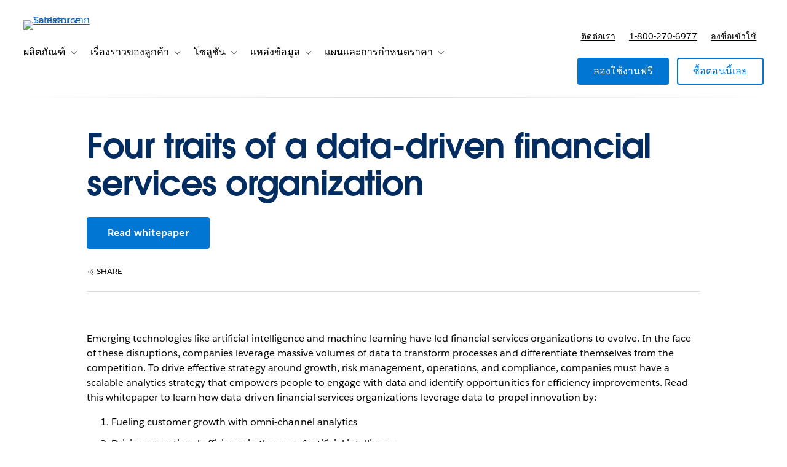

--- FILE ---
content_type: text/html; charset=UTF-8
request_url: https://www.tableau.com/th-th/learn/whitepapers/four-traits-data-driven-financial-services-organization?creative=Bar&d=7013y000002O0AWAA0
body_size: 47110
content:

  


<!DOCTYPE html>
<html lang="th-TH" dir="ltr" prefix="og: https://ogp.me/ns#">
  <head>
              <script type="text/javascript">(window.NREUM||(NREUM={})).init={privacy:{cookies_enabled:true},ajax:{deny_list:["bam.nr-data.net","log.intellimize.co","obs.cheqzone.com","stats.g.doubleclick.net"]},feature_flags:["soft_nav"]};(window.NREUM||(NREUM={})).loader_config={xpid:"Vw4AWVNRDRABVFZWAAkPVl0G",licenseKey:"NRJS-f9cbe163276f1cd2a33",applicationID:"1074788097",browserID:"1103229268"};;/*! For license information please see nr-loader-spa-1.308.0.min.js.LICENSE.txt */
(()=>{var e,t,r={384:(e,t,r)=>{"use strict";r.d(t,{NT:()=>a,US:()=>u,Zm:()=>o,bQ:()=>d,dV:()=>c,pV:()=>l});var n=r(6154),i=r(1863),s=r(1910);const a={beacon:"bam.nr-data.net",errorBeacon:"bam.nr-data.net"};function o(){return n.gm.NREUM||(n.gm.NREUM={}),void 0===n.gm.newrelic&&(n.gm.newrelic=n.gm.NREUM),n.gm.NREUM}function c(){let e=o();return e.o||(e.o={ST:n.gm.setTimeout,SI:n.gm.setImmediate||n.gm.setInterval,CT:n.gm.clearTimeout,XHR:n.gm.XMLHttpRequest,REQ:n.gm.Request,EV:n.gm.Event,PR:n.gm.Promise,MO:n.gm.MutationObserver,FETCH:n.gm.fetch,WS:n.gm.WebSocket},(0,s.i)(...Object.values(e.o))),e}function d(e,t){let r=o();r.initializedAgents??={},t.initializedAt={ms:(0,i.t)(),date:new Date},r.initializedAgents[e]=t}function u(e,t){o()[e]=t}function l(){return function(){let e=o();const t=e.info||{};e.info={beacon:a.beacon,errorBeacon:a.errorBeacon,...t}}(),function(){let e=o();const t=e.init||{};e.init={...t}}(),c(),function(){let e=o();const t=e.loader_config||{};e.loader_config={...t}}(),o()}},782:(e,t,r)=>{"use strict";r.d(t,{T:()=>n});const n=r(860).K7.pageViewTiming},860:(e,t,r)=>{"use strict";r.d(t,{$J:()=>u,K7:()=>c,P3:()=>d,XX:()=>i,Yy:()=>o,df:()=>s,qY:()=>n,v4:()=>a});const n="events",i="jserrors",s="browser/blobs",a="rum",o="browser/logs",c={ajax:"ajax",genericEvents:"generic_events",jserrors:i,logging:"logging",metrics:"metrics",pageAction:"page_action",pageViewEvent:"page_view_event",pageViewTiming:"page_view_timing",sessionReplay:"session_replay",sessionTrace:"session_trace",softNav:"soft_navigations",spa:"spa"},d={[c.pageViewEvent]:1,[c.pageViewTiming]:2,[c.metrics]:3,[c.jserrors]:4,[c.spa]:5,[c.ajax]:6,[c.sessionTrace]:7,[c.softNav]:8,[c.sessionReplay]:9,[c.logging]:10,[c.genericEvents]:11},u={[c.pageViewEvent]:a,[c.pageViewTiming]:n,[c.ajax]:n,[c.spa]:n,[c.softNav]:n,[c.metrics]:i,[c.jserrors]:i,[c.sessionTrace]:s,[c.sessionReplay]:s,[c.logging]:o,[c.genericEvents]:"ins"}},944:(e,t,r)=>{"use strict";r.d(t,{R:()=>i});var n=r(3241);function i(e,t){"function"==typeof console.debug&&(console.debug("New Relic Warning: https://github.com/newrelic/newrelic-browser-agent/blob/main/docs/warning-codes.md#".concat(e),t),(0,n.W)({agentIdentifier:null,drained:null,type:"data",name:"warn",feature:"warn",data:{code:e,secondary:t}}))}},993:(e,t,r)=>{"use strict";r.d(t,{A$:()=>s,ET:()=>a,TZ:()=>o,p_:()=>i});var n=r(860);const i={ERROR:"ERROR",WARN:"WARN",INFO:"INFO",DEBUG:"DEBUG",TRACE:"TRACE"},s={OFF:0,ERROR:1,WARN:2,INFO:3,DEBUG:4,TRACE:5},a="log",o=n.K7.logging},1541:(e,t,r)=>{"use strict";r.d(t,{U:()=>i,f:()=>n});const n={MFE:"MFE",BA:"BA"};function i(e,t){if(2!==t?.harvestEndpointVersion)return{};const r=t.agentRef.runtime.appMetadata.agents[0].entityGuid;return e?{"source.id":e.id,"source.name":e.name,"source.type":e.type,"parent.id":e.parent?.id||r,"parent.type":e.parent?.type||n.BA}:{"entity.guid":r,appId:t.agentRef.info.applicationID}}},1687:(e,t,r)=>{"use strict";r.d(t,{Ak:()=>d,Ze:()=>h,x3:()=>u});var n=r(3241),i=r(7836),s=r(3606),a=r(860),o=r(2646);const c={};function d(e,t){const r={staged:!1,priority:a.P3[t]||0};l(e),c[e].get(t)||c[e].set(t,r)}function u(e,t){e&&c[e]&&(c[e].get(t)&&c[e].delete(t),p(e,t,!1),c[e].size&&f(e))}function l(e){if(!e)throw new Error("agentIdentifier required");c[e]||(c[e]=new Map)}function h(e="",t="feature",r=!1){if(l(e),!e||!c[e].get(t)||r)return p(e,t);c[e].get(t).staged=!0,f(e)}function f(e){const t=Array.from(c[e]);t.every(([e,t])=>t.staged)&&(t.sort((e,t)=>e[1].priority-t[1].priority),t.forEach(([t])=>{c[e].delete(t),p(e,t)}))}function p(e,t,r=!0){const a=e?i.ee.get(e):i.ee,c=s.i.handlers;if(!a.aborted&&a.backlog&&c){if((0,n.W)({agentIdentifier:e,type:"lifecycle",name:"drain",feature:t}),r){const e=a.backlog[t],r=c[t];if(r){for(let t=0;e&&t<e.length;++t)g(e[t],r);Object.entries(r).forEach(([e,t])=>{Object.values(t||{}).forEach(t=>{t[0]?.on&&t[0]?.context()instanceof o.y&&t[0].on(e,t[1])})})}}a.isolatedBacklog||delete c[t],a.backlog[t]=null,a.emit("drain-"+t,[])}}function g(e,t){var r=e[1];Object.values(t[r]||{}).forEach(t=>{var r=e[0];if(t[0]===r){var n=t[1],i=e[3],s=e[2];n.apply(i,s)}})}},1738:(e,t,r)=>{"use strict";r.d(t,{U:()=>f,Y:()=>h});var n=r(3241),i=r(9908),s=r(1863),a=r(944),o=r(5701),c=r(3969),d=r(8362),u=r(860),l=r(4261);function h(e,t,r,s){const h=s||r;!h||h[e]&&h[e]!==d.d.prototype[e]||(h[e]=function(){(0,i.p)(c.xV,["API/"+e+"/called"],void 0,u.K7.metrics,r.ee),(0,n.W)({agentIdentifier:r.agentIdentifier,drained:!!o.B?.[r.agentIdentifier],type:"data",name:"api",feature:l.Pl+e,data:{}});try{return t.apply(this,arguments)}catch(e){(0,a.R)(23,e)}})}function f(e,t,r,n,a){const o=e.info;null===r?delete o.jsAttributes[t]:o.jsAttributes[t]=r,(a||null===r)&&(0,i.p)(l.Pl+n,[(0,s.t)(),t,r],void 0,"session",e.ee)}},1741:(e,t,r)=>{"use strict";r.d(t,{W:()=>s});var n=r(944),i=r(4261);class s{#e(e,...t){if(this[e]!==s.prototype[e])return this[e](...t);(0,n.R)(35,e)}addPageAction(e,t){return this.#e(i.hG,e,t)}register(e){return this.#e(i.eY,e)}recordCustomEvent(e,t){return this.#e(i.fF,e,t)}setPageViewName(e,t){return this.#e(i.Fw,e,t)}setCustomAttribute(e,t,r){return this.#e(i.cD,e,t,r)}noticeError(e,t){return this.#e(i.o5,e,t)}setUserId(e,t=!1){return this.#e(i.Dl,e,t)}setApplicationVersion(e){return this.#e(i.nb,e)}setErrorHandler(e){return this.#e(i.bt,e)}addRelease(e,t){return this.#e(i.k6,e,t)}log(e,t){return this.#e(i.$9,e,t)}start(){return this.#e(i.d3)}finished(e){return this.#e(i.BL,e)}recordReplay(){return this.#e(i.CH)}pauseReplay(){return this.#e(i.Tb)}addToTrace(e){return this.#e(i.U2,e)}setCurrentRouteName(e){return this.#e(i.PA,e)}interaction(e){return this.#e(i.dT,e)}wrapLogger(e,t,r){return this.#e(i.Wb,e,t,r)}measure(e,t){return this.#e(i.V1,e,t)}consent(e){return this.#e(i.Pv,e)}}},1863:(e,t,r)=>{"use strict";function n(){return Math.floor(performance.now())}r.d(t,{t:()=>n})},1910:(e,t,r)=>{"use strict";r.d(t,{i:()=>s});var n=r(944);const i=new Map;function s(...e){return e.every(e=>{if(i.has(e))return i.get(e);const t="function"==typeof e?e.toString():"",r=t.includes("[native code]"),s=t.includes("nrWrapper");return r||s||(0,n.R)(64,e?.name||t),i.set(e,r),r})}},2555:(e,t,r)=>{"use strict";r.d(t,{D:()=>o,f:()=>a});var n=r(384),i=r(8122);const s={beacon:n.NT.beacon,errorBeacon:n.NT.errorBeacon,licenseKey:void 0,applicationID:void 0,sa:void 0,queueTime:void 0,applicationTime:void 0,ttGuid:void 0,user:void 0,account:void 0,product:void 0,extra:void 0,jsAttributes:{},userAttributes:void 0,atts:void 0,transactionName:void 0,tNamePlain:void 0};function a(e){try{return!!e.licenseKey&&!!e.errorBeacon&&!!e.applicationID}catch(e){return!1}}const o=e=>(0,i.a)(e,s)},2614:(e,t,r)=>{"use strict";r.d(t,{BB:()=>a,H3:()=>n,g:()=>d,iL:()=>c,tS:()=>o,uh:()=>i,wk:()=>s});const n="NRBA",i="SESSION",s=144e5,a=18e5,o={STARTED:"session-started",PAUSE:"session-pause",RESET:"session-reset",RESUME:"session-resume",UPDATE:"session-update"},c={SAME_TAB:"same-tab",CROSS_TAB:"cross-tab"},d={OFF:0,FULL:1,ERROR:2}},2646:(e,t,r)=>{"use strict";r.d(t,{y:()=>n});class n{constructor(e){this.contextId=e}}},2843:(e,t,r)=>{"use strict";r.d(t,{G:()=>s,u:()=>i});var n=r(3878);function i(e,t=!1,r,i){(0,n.DD)("visibilitychange",function(){if(t)return void("hidden"===document.visibilityState&&e());e(document.visibilityState)},r,i)}function s(e,t,r){(0,n.sp)("pagehide",e,t,r)}},3241:(e,t,r)=>{"use strict";r.d(t,{W:()=>s});var n=r(6154);const i="newrelic";function s(e={}){try{n.gm.dispatchEvent(new CustomEvent(i,{detail:e}))}catch(e){}}},3304:(e,t,r)=>{"use strict";r.d(t,{A:()=>s});var n=r(7836);const i=()=>{const e=new WeakSet;return(t,r)=>{if("object"==typeof r&&null!==r){if(e.has(r))return;e.add(r)}return r}};function s(e){try{return JSON.stringify(e,i())??""}catch(e){try{n.ee.emit("internal-error",[e])}catch(e){}return""}}},3333:(e,t,r)=>{"use strict";r.d(t,{$v:()=>u,TZ:()=>n,Xh:()=>c,Zp:()=>i,kd:()=>d,mq:()=>o,nf:()=>a,qN:()=>s});const n=r(860).K7.genericEvents,i=["auxclick","click","copy","keydown","paste","scrollend"],s=["focus","blur"],a=4,o=1e3,c=2e3,d=["PageAction","UserAction","BrowserPerformance"],u={RESOURCES:"experimental.resources",REGISTER:"register"}},3434:(e,t,r)=>{"use strict";r.d(t,{Jt:()=>s,YM:()=>d});var n=r(7836),i=r(5607);const s="nr@original:".concat(i.W),a=50;var o=Object.prototype.hasOwnProperty,c=!1;function d(e,t){return e||(e=n.ee),r.inPlace=function(e,t,n,i,s){n||(n="");const a="-"===n.charAt(0);for(let o=0;o<t.length;o++){const c=t[o],d=e[c];l(d)||(e[c]=r(d,a?c+n:n,i,c,s))}},r.flag=s,r;function r(t,r,n,c,d){return l(t)?t:(r||(r=""),nrWrapper[s]=t,function(e,t,r){if(Object.defineProperty&&Object.keys)try{return Object.keys(e).forEach(function(r){Object.defineProperty(t,r,{get:function(){return e[r]},set:function(t){return e[r]=t,t}})}),t}catch(e){u([e],r)}for(var n in e)o.call(e,n)&&(t[n]=e[n])}(t,nrWrapper,e),nrWrapper);function nrWrapper(){var s,o,l,h;let f;try{o=this,s=[...arguments],l="function"==typeof n?n(s,o):n||{}}catch(t){u([t,"",[s,o,c],l],e)}i(r+"start",[s,o,c],l,d);const p=performance.now();let g;try{return h=t.apply(o,s),g=performance.now(),h}catch(e){throw g=performance.now(),i(r+"err",[s,o,e],l,d),f=e,f}finally{const e=g-p,t={start:p,end:g,duration:e,isLongTask:e>=a,methodName:c,thrownError:f};t.isLongTask&&i("long-task",[t,o],l,d),i(r+"end",[s,o,h],l,d)}}}function i(r,n,i,s){if(!c||t){var a=c;c=!0;try{e.emit(r,n,i,t,s)}catch(t){u([t,r,n,i],e)}c=a}}}function u(e,t){t||(t=n.ee);try{t.emit("internal-error",e)}catch(e){}}function l(e){return!(e&&"function"==typeof e&&e.apply&&!e[s])}},3606:(e,t,r)=>{"use strict";r.d(t,{i:()=>s});var n=r(9908);s.on=a;var i=s.handlers={};function s(e,t,r,s){a(s||n.d,i,e,t,r)}function a(e,t,r,i,s){s||(s="feature"),e||(e=n.d);var a=t[s]=t[s]||{};(a[r]=a[r]||[]).push([e,i])}},3738:(e,t,r)=>{"use strict";r.d(t,{He:()=>i,Kp:()=>o,Lc:()=>d,Rz:()=>u,TZ:()=>n,bD:()=>s,d3:()=>a,jx:()=>l,sl:()=>h,uP:()=>c});const n=r(860).K7.sessionTrace,i="bstResource",s="resource",a="-start",o="-end",c="fn"+a,d="fn"+o,u="pushState",l=1e3,h=3e4},3785:(e,t,r)=>{"use strict";r.d(t,{R:()=>c,b:()=>d});var n=r(9908),i=r(1863),s=r(860),a=r(3969),o=r(993);function c(e,t,r={},c=o.p_.INFO,d=!0,u,l=(0,i.t)()){(0,n.p)(a.xV,["API/logging/".concat(c.toLowerCase(),"/called")],void 0,s.K7.metrics,e),(0,n.p)(o.ET,[l,t,r,c,d,u],void 0,s.K7.logging,e)}function d(e){return"string"==typeof e&&Object.values(o.p_).some(t=>t===e.toUpperCase().trim())}},3878:(e,t,r)=>{"use strict";function n(e,t){return{capture:e,passive:!1,signal:t}}function i(e,t,r=!1,i){window.addEventListener(e,t,n(r,i))}function s(e,t,r=!1,i){document.addEventListener(e,t,n(r,i))}r.d(t,{DD:()=>s,jT:()=>n,sp:()=>i})},3962:(e,t,r)=>{"use strict";r.d(t,{AM:()=>a,O2:()=>l,OV:()=>s,Qu:()=>h,TZ:()=>c,ih:()=>f,pP:()=>o,t1:()=>u,tC:()=>i,wD:()=>d});var n=r(860);const i=["click","keydown","submit"],s="popstate",a="api",o="initialPageLoad",c=n.K7.softNav,d=5e3,u=500,l={INITIAL_PAGE_LOAD:"",ROUTE_CHANGE:1,UNSPECIFIED:2},h={INTERACTION:1,AJAX:2,CUSTOM_END:3,CUSTOM_TRACER:4},f={IP:"in progress",PF:"pending finish",FIN:"finished",CAN:"cancelled"}},3969:(e,t,r)=>{"use strict";r.d(t,{TZ:()=>n,XG:()=>o,rs:()=>i,xV:()=>a,z_:()=>s});const n=r(860).K7.metrics,i="sm",s="cm",a="storeSupportabilityMetrics",o="storeEventMetrics"},4234:(e,t,r)=>{"use strict";r.d(t,{W:()=>s});var n=r(7836),i=r(1687);class s{constructor(e,t){this.agentIdentifier=e,this.ee=n.ee.get(e),this.featureName=t,this.blocked=!1}deregisterDrain(){(0,i.x3)(this.agentIdentifier,this.featureName)}}},4261:(e,t,r)=>{"use strict";r.d(t,{$9:()=>u,BL:()=>c,CH:()=>p,Dl:()=>R,Fw:()=>w,PA:()=>v,Pl:()=>n,Pv:()=>A,Tb:()=>h,U2:()=>a,V1:()=>E,Wb:()=>T,bt:()=>y,cD:()=>b,d3:()=>x,dT:()=>d,eY:()=>g,fF:()=>f,hG:()=>s,hw:()=>i,k6:()=>o,nb:()=>m,o5:()=>l});const n="api-",i=n+"ixn-",s="addPageAction",a="addToTrace",o="addRelease",c="finished",d="interaction",u="log",l="noticeError",h="pauseReplay",f="recordCustomEvent",p="recordReplay",g="register",m="setApplicationVersion",v="setCurrentRouteName",b="setCustomAttribute",y="setErrorHandler",w="setPageViewName",R="setUserId",x="start",T="wrapLogger",E="measure",A="consent"},5205:(e,t,r)=>{"use strict";r.d(t,{j:()=>S});var n=r(384),i=r(1741);var s=r(2555),a=r(3333);const o=e=>{if(!e||"string"!=typeof e)return!1;try{document.createDocumentFragment().querySelector(e)}catch{return!1}return!0};var c=r(2614),d=r(944),u=r(8122);const l="[data-nr-mask]",h=e=>(0,u.a)(e,(()=>{const e={feature_flags:[],experimental:{allow_registered_children:!1,resources:!1},mask_selector:"*",block_selector:"[data-nr-block]",mask_input_options:{color:!1,date:!1,"datetime-local":!1,email:!1,month:!1,number:!1,range:!1,search:!1,tel:!1,text:!1,time:!1,url:!1,week:!1,textarea:!1,select:!1,password:!0}};return{ajax:{deny_list:void 0,block_internal:!0,enabled:!0,autoStart:!0},api:{get allow_registered_children(){return e.feature_flags.includes(a.$v.REGISTER)||e.experimental.allow_registered_children},set allow_registered_children(t){e.experimental.allow_registered_children=t},duplicate_registered_data:!1},browser_consent_mode:{enabled:!1},distributed_tracing:{enabled:void 0,exclude_newrelic_header:void 0,cors_use_newrelic_header:void 0,cors_use_tracecontext_headers:void 0,allowed_origins:void 0},get feature_flags(){return e.feature_flags},set feature_flags(t){e.feature_flags=t},generic_events:{enabled:!0,autoStart:!0},harvest:{interval:30},jserrors:{enabled:!0,autoStart:!0},logging:{enabled:!0,autoStart:!0},metrics:{enabled:!0,autoStart:!0},obfuscate:void 0,page_action:{enabled:!0},page_view_event:{enabled:!0,autoStart:!0},page_view_timing:{enabled:!0,autoStart:!0},performance:{capture_marks:!1,capture_measures:!1,capture_detail:!0,resources:{get enabled(){return e.feature_flags.includes(a.$v.RESOURCES)||e.experimental.resources},set enabled(t){e.experimental.resources=t},asset_types:[],first_party_domains:[],ignore_newrelic:!0}},privacy:{cookies_enabled:!0},proxy:{assets:void 0,beacon:void 0},session:{expiresMs:c.wk,inactiveMs:c.BB},session_replay:{autoStart:!0,enabled:!1,preload:!1,sampling_rate:10,error_sampling_rate:100,collect_fonts:!1,inline_images:!1,fix_stylesheets:!0,mask_all_inputs:!0,get mask_text_selector(){return e.mask_selector},set mask_text_selector(t){o(t)?e.mask_selector="".concat(t,",").concat(l):""===t||null===t?e.mask_selector=l:(0,d.R)(5,t)},get block_class(){return"nr-block"},get ignore_class(){return"nr-ignore"},get mask_text_class(){return"nr-mask"},get block_selector(){return e.block_selector},set block_selector(t){o(t)?e.block_selector+=",".concat(t):""!==t&&(0,d.R)(6,t)},get mask_input_options(){return e.mask_input_options},set mask_input_options(t){t&&"object"==typeof t?e.mask_input_options={...t,password:!0}:(0,d.R)(7,t)}},session_trace:{enabled:!0,autoStart:!0},soft_navigations:{enabled:!0,autoStart:!0},spa:{enabled:!0,autoStart:!0},ssl:void 0,user_actions:{enabled:!0,elementAttributes:["id","className","tagName","type"]}}})());var f=r(6154),p=r(9324);let g=0;const m={buildEnv:p.F3,distMethod:p.Xs,version:p.xv,originTime:f.WN},v={consented:!1},b={appMetadata:{},get consented(){return this.session?.state?.consent||v.consented},set consented(e){v.consented=e},customTransaction:void 0,denyList:void 0,disabled:!1,harvester:void 0,isolatedBacklog:!1,isRecording:!1,loaderType:void 0,maxBytes:3e4,obfuscator:void 0,onerror:void 0,ptid:void 0,releaseIds:{},session:void 0,timeKeeper:void 0,registeredEntities:[],jsAttributesMetadata:{bytes:0},get harvestCount(){return++g}},y=e=>{const t=(0,u.a)(e,b),r=Object.keys(m).reduce((e,t)=>(e[t]={value:m[t],writable:!1,configurable:!0,enumerable:!0},e),{});return Object.defineProperties(t,r)};var w=r(5701);const R=e=>{const t=e.startsWith("http");e+="/",r.p=t?e:"https://"+e};var x=r(7836),T=r(3241);const E={accountID:void 0,trustKey:void 0,agentID:void 0,licenseKey:void 0,applicationID:void 0,xpid:void 0},A=e=>(0,u.a)(e,E),_=new Set;function S(e,t={},r,a){let{init:o,info:c,loader_config:d,runtime:u={},exposed:l=!0}=t;if(!c){const e=(0,n.pV)();o=e.init,c=e.info,d=e.loader_config}e.init=h(o||{}),e.loader_config=A(d||{}),c.jsAttributes??={},f.bv&&(c.jsAttributes.isWorker=!0),e.info=(0,s.D)(c);const p=e.init,g=[c.beacon,c.errorBeacon];_.has(e.agentIdentifier)||(p.proxy.assets&&(R(p.proxy.assets),g.push(p.proxy.assets)),p.proxy.beacon&&g.push(p.proxy.beacon),e.beacons=[...g],function(e){const t=(0,n.pV)();Object.getOwnPropertyNames(i.W.prototype).forEach(r=>{const n=i.W.prototype[r];if("function"!=typeof n||"constructor"===n)return;let s=t[r];e[r]&&!1!==e.exposed&&"micro-agent"!==e.runtime?.loaderType&&(t[r]=(...t)=>{const n=e[r](...t);return s?s(...t):n})})}(e),(0,n.US)("activatedFeatures",w.B)),u.denyList=[...p.ajax.deny_list||[],...p.ajax.block_internal?g:[]],u.ptid=e.agentIdentifier,u.loaderType=r,e.runtime=y(u),_.has(e.agentIdentifier)||(e.ee=x.ee.get(e.agentIdentifier),e.exposed=l,(0,T.W)({agentIdentifier:e.agentIdentifier,drained:!!w.B?.[e.agentIdentifier],type:"lifecycle",name:"initialize",feature:void 0,data:e.config})),_.add(e.agentIdentifier)}},5270:(e,t,r)=>{"use strict";r.d(t,{Aw:()=>a,SR:()=>s,rF:()=>o});var n=r(384),i=r(7767);function s(e){return!!(0,n.dV)().o.MO&&(0,i.V)(e)&&!0===e?.session_trace.enabled}function a(e){return!0===e?.session_replay.preload&&s(e)}function o(e,t){try{if("string"==typeof t?.type){if("password"===t.type.toLowerCase())return"*".repeat(e?.length||0);if(void 0!==t?.dataset?.nrUnmask||t?.classList?.contains("nr-unmask"))return e}}catch(e){}return"string"==typeof e?e.replace(/[\S]/g,"*"):"*".repeat(e?.length||0)}},5289:(e,t,r)=>{"use strict";r.d(t,{GG:()=>a,Qr:()=>c,sB:()=>o});var n=r(3878),i=r(6389);function s(){return"undefined"==typeof document||"complete"===document.readyState}function a(e,t){if(s())return e();const r=(0,i.J)(e),a=setInterval(()=>{s()&&(clearInterval(a),r())},500);(0,n.sp)("load",r,t)}function o(e){if(s())return e();(0,n.DD)("DOMContentLoaded",e)}function c(e){if(s())return e();(0,n.sp)("popstate",e)}},5607:(e,t,r)=>{"use strict";r.d(t,{W:()=>n});const n=(0,r(9566).bz)()},5701:(e,t,r)=>{"use strict";r.d(t,{B:()=>s,t:()=>a});var n=r(3241);const i=new Set,s={};function a(e,t){const r=t.agentIdentifier;s[r]??={},e&&"object"==typeof e&&(i.has(r)||(t.ee.emit("rumresp",[e]),s[r]=e,i.add(r),(0,n.W)({agentIdentifier:r,loaded:!0,drained:!0,type:"lifecycle",name:"load",feature:void 0,data:e})))}},6154:(e,t,r)=>{"use strict";r.d(t,{OF:()=>d,RI:()=>i,WN:()=>h,bv:()=>s,eN:()=>f,gm:()=>a,lR:()=>l,m:()=>c,mw:()=>o,sb:()=>u});var n=r(1863);const i="undefined"!=typeof window&&!!window.document,s="undefined"!=typeof WorkerGlobalScope&&("undefined"!=typeof self&&self instanceof WorkerGlobalScope&&self.navigator instanceof WorkerNavigator||"undefined"!=typeof globalThis&&globalThis instanceof WorkerGlobalScope&&globalThis.navigator instanceof WorkerNavigator),a=i?window:"undefined"!=typeof WorkerGlobalScope&&("undefined"!=typeof self&&self instanceof WorkerGlobalScope&&self||"undefined"!=typeof globalThis&&globalThis instanceof WorkerGlobalScope&&globalThis),o=Boolean("hidden"===a?.document?.visibilityState),c=""+a?.location,d=/iPad|iPhone|iPod/.test(a.navigator?.userAgent),u=d&&"undefined"==typeof SharedWorker,l=(()=>{const e=a.navigator?.userAgent?.match(/Firefox[/\s](\d+\.\d+)/);return Array.isArray(e)&&e.length>=2?+e[1]:0})(),h=Date.now()-(0,n.t)(),f=()=>"undefined"!=typeof PerformanceNavigationTiming&&a?.performance?.getEntriesByType("navigation")?.[0]?.responseStart},6344:(e,t,r)=>{"use strict";r.d(t,{BB:()=>u,Qb:()=>l,TZ:()=>i,Ug:()=>a,Vh:()=>s,_s:()=>o,bc:()=>d,yP:()=>c});var n=r(2614);const i=r(860).K7.sessionReplay,s="errorDuringReplay",a=.12,o={DomContentLoaded:0,Load:1,FullSnapshot:2,IncrementalSnapshot:3,Meta:4,Custom:5},c={[n.g.ERROR]:15e3,[n.g.FULL]:3e5,[n.g.OFF]:0},d={RESET:{message:"Session was reset",sm:"Reset"},IMPORT:{message:"Recorder failed to import",sm:"Import"},TOO_MANY:{message:"429: Too Many Requests",sm:"Too-Many"},TOO_BIG:{message:"Payload was too large",sm:"Too-Big"},CROSS_TAB:{message:"Session Entity was set to OFF on another tab",sm:"Cross-Tab"},ENTITLEMENTS:{message:"Session Replay is not allowed and will not be started",sm:"Entitlement"}},u=5e3,l={API:"api",RESUME:"resume",SWITCH_TO_FULL:"switchToFull",INITIALIZE:"initialize",PRELOAD:"preload"}},6389:(e,t,r)=>{"use strict";function n(e,t=500,r={}){const n=r?.leading||!1;let i;return(...r)=>{n&&void 0===i&&(e.apply(this,r),i=setTimeout(()=>{i=clearTimeout(i)},t)),n||(clearTimeout(i),i=setTimeout(()=>{e.apply(this,r)},t))}}function i(e){let t=!1;return(...r)=>{t||(t=!0,e.apply(this,r))}}r.d(t,{J:()=>i,s:()=>n})},6630:(e,t,r)=>{"use strict";r.d(t,{T:()=>n});const n=r(860).K7.pageViewEvent},6774:(e,t,r)=>{"use strict";r.d(t,{T:()=>n});const n=r(860).K7.jserrors},7295:(e,t,r)=>{"use strict";r.d(t,{Xv:()=>a,gX:()=>i,iW:()=>s});var n=[];function i(e){if(!e||s(e))return!1;if(0===n.length)return!0;if("*"===n[0].hostname)return!1;for(var t=0;t<n.length;t++){var r=n[t];if(r.hostname.test(e.hostname)&&r.pathname.test(e.pathname))return!1}return!0}function s(e){return void 0===e.hostname}function a(e){if(n=[],e&&e.length)for(var t=0;t<e.length;t++){let r=e[t];if(!r)continue;if("*"===r)return void(n=[{hostname:"*"}]);0===r.indexOf("http://")?r=r.substring(7):0===r.indexOf("https://")&&(r=r.substring(8));const i=r.indexOf("/");let s,a;i>0?(s=r.substring(0,i),a=r.substring(i)):(s=r,a="*");let[c]=s.split(":");n.push({hostname:o(c),pathname:o(a,!0)})}}function o(e,t=!1){const r=e.replace(/[.+?^${}()|[\]\\]/g,e=>"\\"+e).replace(/\*/g,".*?");return new RegExp((t?"^":"")+r+"$")}},7485:(e,t,r)=>{"use strict";r.d(t,{D:()=>i});var n=r(6154);function i(e){if(0===(e||"").indexOf("data:"))return{protocol:"data"};try{const t=new URL(e,location.href),r={port:t.port,hostname:t.hostname,pathname:t.pathname,search:t.search,protocol:t.protocol.slice(0,t.protocol.indexOf(":")),sameOrigin:t.protocol===n.gm?.location?.protocol&&t.host===n.gm?.location?.host};return r.port&&""!==r.port||("http:"===t.protocol&&(r.port="80"),"https:"===t.protocol&&(r.port="443")),r.pathname&&""!==r.pathname?r.pathname.startsWith("/")||(r.pathname="/".concat(r.pathname)):r.pathname="/",r}catch(e){return{}}}},7699:(e,t,r)=>{"use strict";r.d(t,{It:()=>s,KC:()=>o,No:()=>i,qh:()=>a});var n=r(860);const i=16e3,s=1e6,a="SESSION_ERROR",o={[n.K7.logging]:!0,[n.K7.genericEvents]:!1,[n.K7.jserrors]:!1,[n.K7.ajax]:!1}},7767:(e,t,r)=>{"use strict";r.d(t,{V:()=>i});var n=r(6154);const i=e=>n.RI&&!0===e?.privacy.cookies_enabled},7836:(e,t,r)=>{"use strict";r.d(t,{P:()=>o,ee:()=>c});var n=r(384),i=r(8990),s=r(2646),a=r(5607);const o="nr@context:".concat(a.W),c=function e(t,r){var n={},a={},u={},l=!1;try{l=16===r.length&&d.initializedAgents?.[r]?.runtime.isolatedBacklog}catch(e){}var h={on:p,addEventListener:p,removeEventListener:function(e,t){var r=n[e];if(!r)return;for(var i=0;i<r.length;i++)r[i]===t&&r.splice(i,1)},emit:function(e,r,n,i,s){!1!==s&&(s=!0);if(c.aborted&&!i)return;t&&s&&t.emit(e,r,n);var o=f(n);g(e).forEach(e=>{e.apply(o,r)});var d=v()[a[e]];d&&d.push([h,e,r,o]);return o},get:m,listeners:g,context:f,buffer:function(e,t){const r=v();if(t=t||"feature",h.aborted)return;Object.entries(e||{}).forEach(([e,n])=>{a[n]=t,t in r||(r[t]=[])})},abort:function(){h._aborted=!0,Object.keys(h.backlog).forEach(e=>{delete h.backlog[e]})},isBuffering:function(e){return!!v()[a[e]]},debugId:r,backlog:l?{}:t&&"object"==typeof t.backlog?t.backlog:{},isolatedBacklog:l};return Object.defineProperty(h,"aborted",{get:()=>{let e=h._aborted||!1;return e||(t&&(e=t.aborted),e)}}),h;function f(e){return e&&e instanceof s.y?e:e?(0,i.I)(e,o,()=>new s.y(o)):new s.y(o)}function p(e,t){n[e]=g(e).concat(t)}function g(e){return n[e]||[]}function m(t){return u[t]=u[t]||e(h,t)}function v(){return h.backlog}}(void 0,"globalEE"),d=(0,n.Zm)();d.ee||(d.ee=c)},8122:(e,t,r)=>{"use strict";r.d(t,{a:()=>i});var n=r(944);function i(e,t){try{if(!e||"object"!=typeof e)return(0,n.R)(3);if(!t||"object"!=typeof t)return(0,n.R)(4);const r=Object.create(Object.getPrototypeOf(t),Object.getOwnPropertyDescriptors(t)),s=0===Object.keys(r).length?e:r;for(let a in s)if(void 0!==e[a])try{if(null===e[a]){r[a]=null;continue}Array.isArray(e[a])&&Array.isArray(t[a])?r[a]=Array.from(new Set([...e[a],...t[a]])):"object"==typeof e[a]&&"object"==typeof t[a]?r[a]=i(e[a],t[a]):r[a]=e[a]}catch(e){r[a]||(0,n.R)(1,e)}return r}catch(e){(0,n.R)(2,e)}}},8139:(e,t,r)=>{"use strict";r.d(t,{u:()=>h});var n=r(7836),i=r(3434),s=r(8990),a=r(6154);const o={},c=a.gm.XMLHttpRequest,d="addEventListener",u="removeEventListener",l="nr@wrapped:".concat(n.P);function h(e){var t=function(e){return(e||n.ee).get("events")}(e);if(o[t.debugId]++)return t;o[t.debugId]=1;var r=(0,i.YM)(t,!0);function h(e){r.inPlace(e,[d,u],"-",p)}function p(e,t){return e[1]}return"getPrototypeOf"in Object&&(a.RI&&f(document,h),c&&f(c.prototype,h),f(a.gm,h)),t.on(d+"-start",function(e,t){var n=e[1];if(null!==n&&("function"==typeof n||"object"==typeof n)&&"newrelic"!==e[0]){var i=(0,s.I)(n,l,function(){var e={object:function(){if("function"!=typeof n.handleEvent)return;return n.handleEvent.apply(n,arguments)},function:n}[typeof n];return e?r(e,"fn-",null,e.name||"anonymous"):n});this.wrapped=e[1]=i}}),t.on(u+"-start",function(e){e[1]=this.wrapped||e[1]}),t}function f(e,t,...r){let n=e;for(;"object"==typeof n&&!Object.prototype.hasOwnProperty.call(n,d);)n=Object.getPrototypeOf(n);n&&t(n,...r)}},8362:(e,t,r)=>{"use strict";r.d(t,{d:()=>s});var n=r(9566),i=r(1741);class s extends i.W{agentIdentifier=(0,n.LA)(16)}},8374:(e,t,r)=>{r.nc=(()=>{try{return document?.currentScript?.nonce}catch(e){}return""})()},8990:(e,t,r)=>{"use strict";r.d(t,{I:()=>i});var n=Object.prototype.hasOwnProperty;function i(e,t,r){if(n.call(e,t))return e[t];var i=r();if(Object.defineProperty&&Object.keys)try{return Object.defineProperty(e,t,{value:i,writable:!0,enumerable:!1}),i}catch(e){}return e[t]=i,i}},9119:(e,t,r)=>{"use strict";r.d(t,{L:()=>s});var n=/([^?#]*)[^#]*(#[^?]*|$).*/,i=/([^?#]*)().*/;function s(e,t){return e?e.replace(t?n:i,"$1$2"):e}},9300:(e,t,r)=>{"use strict";r.d(t,{T:()=>n});const n=r(860).K7.ajax},9324:(e,t,r)=>{"use strict";r.d(t,{AJ:()=>a,F3:()=>i,Xs:()=>s,Yq:()=>o,xv:()=>n});const n="1.308.0",i="PROD",s="CDN",a="@newrelic/rrweb",o="1.0.1"},9566:(e,t,r)=>{"use strict";r.d(t,{LA:()=>o,ZF:()=>c,bz:()=>a,el:()=>d});var n=r(6154);const i="xxxxxxxx-xxxx-4xxx-yxxx-xxxxxxxxxxxx";function s(e,t){return e?15&e[t]:16*Math.random()|0}function a(){const e=n.gm?.crypto||n.gm?.msCrypto;let t,r=0;return e&&e.getRandomValues&&(t=e.getRandomValues(new Uint8Array(30))),i.split("").map(e=>"x"===e?s(t,r++).toString(16):"y"===e?(3&s()|8).toString(16):e).join("")}function o(e){const t=n.gm?.crypto||n.gm?.msCrypto;let r,i=0;t&&t.getRandomValues&&(r=t.getRandomValues(new Uint8Array(e)));const a=[];for(var o=0;o<e;o++)a.push(s(r,i++).toString(16));return a.join("")}function c(){return o(16)}function d(){return o(32)}},9908:(e,t,r)=>{"use strict";r.d(t,{d:()=>n,p:()=>i});var n=r(7836).ee.get("handle");function i(e,t,r,i,s){s?(s.buffer([e],i),s.emit(e,t,r)):(n.buffer([e],i),n.emit(e,t,r))}}},n={};function i(e){var t=n[e];if(void 0!==t)return t.exports;var s=n[e]={exports:{}};return r[e](s,s.exports,i),s.exports}i.m=r,i.d=(e,t)=>{for(var r in t)i.o(t,r)&&!i.o(e,r)&&Object.defineProperty(e,r,{enumerable:!0,get:t[r]})},i.f={},i.e=e=>Promise.all(Object.keys(i.f).reduce((t,r)=>(i.f[r](e,t),t),[])),i.u=e=>({212:"nr-spa-compressor",249:"nr-spa-recorder",478:"nr-spa"}[e]+"-1.308.0.min.js"),i.o=(e,t)=>Object.prototype.hasOwnProperty.call(e,t),e={},t="NRBA-1.308.0.PROD:",i.l=(r,n,s,a)=>{if(e[r])e[r].push(n);else{var o,c;if(void 0!==s)for(var d=document.getElementsByTagName("script"),u=0;u<d.length;u++){var l=d[u];if(l.getAttribute("src")==r||l.getAttribute("data-webpack")==t+s){o=l;break}}if(!o){c=!0;var h={478:"sha512-RSfSVnmHk59T/uIPbdSE0LPeqcEdF4/+XhfJdBuccH5rYMOEZDhFdtnh6X6nJk7hGpzHd9Ujhsy7lZEz/ORYCQ==",249:"sha512-ehJXhmntm85NSqW4MkhfQqmeKFulra3klDyY0OPDUE+sQ3GokHlPh1pmAzuNy//3j4ac6lzIbmXLvGQBMYmrkg==",212:"sha512-B9h4CR46ndKRgMBcK+j67uSR2RCnJfGefU+A7FrgR/k42ovXy5x/MAVFiSvFxuVeEk/pNLgvYGMp1cBSK/G6Fg=="};(o=document.createElement("script")).charset="utf-8",i.nc&&o.setAttribute("nonce",i.nc),o.setAttribute("data-webpack",t+s),o.src=r,0!==o.src.indexOf(window.location.origin+"/")&&(o.crossOrigin="anonymous"),h[a]&&(o.integrity=h[a])}e[r]=[n];var f=(t,n)=>{o.onerror=o.onload=null,clearTimeout(p);var i=e[r];if(delete e[r],o.parentNode&&o.parentNode.removeChild(o),i&&i.forEach(e=>e(n)),t)return t(n)},p=setTimeout(f.bind(null,void 0,{type:"timeout",target:o}),12e4);o.onerror=f.bind(null,o.onerror),o.onload=f.bind(null,o.onload),c&&document.head.appendChild(o)}},i.r=e=>{"undefined"!=typeof Symbol&&Symbol.toStringTag&&Object.defineProperty(e,Symbol.toStringTag,{value:"Module"}),Object.defineProperty(e,"__esModule",{value:!0})},i.p="https://js-agent.newrelic.com/",(()=>{var e={38:0,788:0};i.f.j=(t,r)=>{var n=i.o(e,t)?e[t]:void 0;if(0!==n)if(n)r.push(n[2]);else{var s=new Promise((r,i)=>n=e[t]=[r,i]);r.push(n[2]=s);var a=i.p+i.u(t),o=new Error;i.l(a,r=>{if(i.o(e,t)&&(0!==(n=e[t])&&(e[t]=void 0),n)){var s=r&&("load"===r.type?"missing":r.type),a=r&&r.target&&r.target.src;o.message="Loading chunk "+t+" failed: ("+s+": "+a+")",o.name="ChunkLoadError",o.type=s,o.request=a,n[1](o)}},"chunk-"+t,t)}};var t=(t,r)=>{var n,s,[a,o,c]=r,d=0;if(a.some(t=>0!==e[t])){for(n in o)i.o(o,n)&&(i.m[n]=o[n]);if(c)c(i)}for(t&&t(r);d<a.length;d++)s=a[d],i.o(e,s)&&e[s]&&e[s][0](),e[s]=0},r=self["webpackChunk:NRBA-1.308.0.PROD"]=self["webpackChunk:NRBA-1.308.0.PROD"]||[];r.forEach(t.bind(null,0)),r.push=t.bind(null,r.push.bind(r))})(),(()=>{"use strict";i(8374);var e=i(8362),t=i(860);const r=Object.values(t.K7);var n=i(5205);var s=i(9908),a=i(1863),o=i(4261),c=i(1738);var d=i(1687),u=i(4234),l=i(5289),h=i(6154),f=i(944),p=i(5270),g=i(7767),m=i(6389),v=i(7699);class b extends u.W{constructor(e,t){super(e.agentIdentifier,t),this.agentRef=e,this.abortHandler=void 0,this.featAggregate=void 0,this.loadedSuccessfully=void 0,this.onAggregateImported=new Promise(e=>{this.loadedSuccessfully=e}),this.deferred=Promise.resolve(),!1===e.init[this.featureName].autoStart?this.deferred=new Promise((t,r)=>{this.ee.on("manual-start-all",(0,m.J)(()=>{(0,d.Ak)(e.agentIdentifier,this.featureName),t()}))}):(0,d.Ak)(e.agentIdentifier,t)}importAggregator(e,t,r={}){if(this.featAggregate)return;const n=async()=>{let n;await this.deferred;try{if((0,g.V)(e.init)){const{setupAgentSession:t}=await i.e(478).then(i.bind(i,8766));n=t(e)}}catch(e){(0,f.R)(20,e),this.ee.emit("internal-error",[e]),(0,s.p)(v.qh,[e],void 0,this.featureName,this.ee)}try{if(!this.#t(this.featureName,n,e.init))return(0,d.Ze)(this.agentIdentifier,this.featureName),void this.loadedSuccessfully(!1);const{Aggregate:i}=await t();this.featAggregate=new i(e,r),e.runtime.harvester.initializedAggregates.push(this.featAggregate),this.loadedSuccessfully(!0)}catch(e){(0,f.R)(34,e),this.abortHandler?.(),(0,d.Ze)(this.agentIdentifier,this.featureName,!0),this.loadedSuccessfully(!1),this.ee&&this.ee.abort()}};h.RI?(0,l.GG)(()=>n(),!0):n()}#t(e,r,n){if(this.blocked)return!1;switch(e){case t.K7.sessionReplay:return(0,p.SR)(n)&&!!r;case t.K7.sessionTrace:return!!r;default:return!0}}}var y=i(6630),w=i(2614),R=i(3241);class x extends b{static featureName=y.T;constructor(e){var t;super(e,y.T),this.setupInspectionEvents(e.agentIdentifier),t=e,(0,c.Y)(o.Fw,function(e,r){"string"==typeof e&&("/"!==e.charAt(0)&&(e="/"+e),t.runtime.customTransaction=(r||"http://custom.transaction")+e,(0,s.p)(o.Pl+o.Fw,[(0,a.t)()],void 0,void 0,t.ee))},t),this.importAggregator(e,()=>i.e(478).then(i.bind(i,2467)))}setupInspectionEvents(e){const t=(t,r)=>{t&&(0,R.W)({agentIdentifier:e,timeStamp:t.timeStamp,loaded:"complete"===t.target.readyState,type:"window",name:r,data:t.target.location+""})};(0,l.sB)(e=>{t(e,"DOMContentLoaded")}),(0,l.GG)(e=>{t(e,"load")}),(0,l.Qr)(e=>{t(e,"navigate")}),this.ee.on(w.tS.UPDATE,(t,r)=>{(0,R.W)({agentIdentifier:e,type:"lifecycle",name:"session",data:r})})}}var T=i(384);class E extends e.d{constructor(e){var t;(super(),h.gm)?(this.features={},(0,T.bQ)(this.agentIdentifier,this),this.desiredFeatures=new Set(e.features||[]),this.desiredFeatures.add(x),(0,n.j)(this,e,e.loaderType||"agent"),t=this,(0,c.Y)(o.cD,function(e,r,n=!1){if("string"==typeof e){if(["string","number","boolean"].includes(typeof r)||null===r)return(0,c.U)(t,e,r,o.cD,n);(0,f.R)(40,typeof r)}else(0,f.R)(39,typeof e)},t),function(e){(0,c.Y)(o.Dl,function(t,r=!1){if("string"!=typeof t&&null!==t)return void(0,f.R)(41,typeof t);const n=e.info.jsAttributes["enduser.id"];r&&null!=n&&n!==t?(0,s.p)(o.Pl+"setUserIdAndResetSession",[t],void 0,"session",e.ee):(0,c.U)(e,"enduser.id",t,o.Dl,!0)},e)}(this),function(e){(0,c.Y)(o.nb,function(t){if("string"==typeof t||null===t)return(0,c.U)(e,"application.version",t,o.nb,!1);(0,f.R)(42,typeof t)},e)}(this),function(e){(0,c.Y)(o.d3,function(){e.ee.emit("manual-start-all")},e)}(this),function(e){(0,c.Y)(o.Pv,function(t=!0){if("boolean"==typeof t){if((0,s.p)(o.Pl+o.Pv,[t],void 0,"session",e.ee),e.runtime.consented=t,t){const t=e.features.page_view_event;t.onAggregateImported.then(e=>{const r=t.featAggregate;e&&!r.sentRum&&r.sendRum()})}}else(0,f.R)(65,typeof t)},e)}(this),this.run()):(0,f.R)(21)}get config(){return{info:this.info,init:this.init,loader_config:this.loader_config,runtime:this.runtime}}get api(){return this}run(){try{const e=function(e){const t={};return r.forEach(r=>{t[r]=!!e[r]?.enabled}),t}(this.init),n=[...this.desiredFeatures];n.sort((e,r)=>t.P3[e.featureName]-t.P3[r.featureName]),n.forEach(r=>{if(!e[r.featureName]&&r.featureName!==t.K7.pageViewEvent)return;if(r.featureName===t.K7.spa)return void(0,f.R)(67);const n=function(e){switch(e){case t.K7.ajax:return[t.K7.jserrors];case t.K7.sessionTrace:return[t.K7.ajax,t.K7.pageViewEvent];case t.K7.sessionReplay:return[t.K7.sessionTrace];case t.K7.pageViewTiming:return[t.K7.pageViewEvent];default:return[]}}(r.featureName).filter(e=>!(e in this.features));n.length>0&&(0,f.R)(36,{targetFeature:r.featureName,missingDependencies:n}),this.features[r.featureName]=new r(this)})}catch(e){(0,f.R)(22,e);for(const e in this.features)this.features[e].abortHandler?.();const t=(0,T.Zm)();delete t.initializedAgents[this.agentIdentifier]?.features,delete this.sharedAggregator;return t.ee.get(this.agentIdentifier).abort(),!1}}}var A=i(2843),_=i(782);class S extends b{static featureName=_.T;constructor(e){super(e,_.T),h.RI&&((0,A.u)(()=>(0,s.p)("docHidden",[(0,a.t)()],void 0,_.T,this.ee),!0),(0,A.G)(()=>(0,s.p)("winPagehide",[(0,a.t)()],void 0,_.T,this.ee)),this.importAggregator(e,()=>i.e(478).then(i.bind(i,9917))))}}var O=i(3969);class I extends b{static featureName=O.TZ;constructor(e){super(e,O.TZ),h.RI&&document.addEventListener("securitypolicyviolation",e=>{(0,s.p)(O.xV,["Generic/CSPViolation/Detected"],void 0,this.featureName,this.ee)}),this.importAggregator(e,()=>i.e(478).then(i.bind(i,6555)))}}var N=i(6774),P=i(3878),k=i(3304);class D{constructor(e,t,r,n,i){this.name="UncaughtError",this.message="string"==typeof e?e:(0,k.A)(e),this.sourceURL=t,this.line=r,this.column=n,this.__newrelic=i}}function C(e){return M(e)?e:new D(void 0!==e?.message?e.message:e,e?.filename||e?.sourceURL,e?.lineno||e?.line,e?.colno||e?.col,e?.__newrelic,e?.cause)}function j(e){const t="Unhandled Promise Rejection: ";if(!e?.reason)return;if(M(e.reason)){try{e.reason.message.startsWith(t)||(e.reason.message=t+e.reason.message)}catch(e){}return C(e.reason)}const r=C(e.reason);return(r.message||"").startsWith(t)||(r.message=t+r.message),r}function L(e){if(e.error instanceof SyntaxError&&!/:\d+$/.test(e.error.stack?.trim())){const t=new D(e.message,e.filename,e.lineno,e.colno,e.error.__newrelic,e.cause);return t.name=SyntaxError.name,t}return M(e.error)?e.error:C(e)}function M(e){return e instanceof Error&&!!e.stack}function H(e,r,n,i,o=(0,a.t)()){"string"==typeof e&&(e=new Error(e)),(0,s.p)("err",[e,o,!1,r,n.runtime.isRecording,void 0,i],void 0,t.K7.jserrors,n.ee),(0,s.p)("uaErr",[],void 0,t.K7.genericEvents,n.ee)}var B=i(1541),K=i(993),W=i(3785);function U(e,{customAttributes:t={},level:r=K.p_.INFO}={},n,i,s=(0,a.t)()){(0,W.R)(n.ee,e,t,r,!1,i,s)}function F(e,r,n,i,c=(0,a.t)()){(0,s.p)(o.Pl+o.hG,[c,e,r,i],void 0,t.K7.genericEvents,n.ee)}function V(e,r,n,i,c=(0,a.t)()){const{start:d,end:u,customAttributes:l}=r||{},h={customAttributes:l||{}};if("object"!=typeof h.customAttributes||"string"!=typeof e||0===e.length)return void(0,f.R)(57);const p=(e,t)=>null==e?t:"number"==typeof e?e:e instanceof PerformanceMark?e.startTime:Number.NaN;if(h.start=p(d,0),h.end=p(u,c),Number.isNaN(h.start)||Number.isNaN(h.end))(0,f.R)(57);else{if(h.duration=h.end-h.start,!(h.duration<0))return(0,s.p)(o.Pl+o.V1,[h,e,i],void 0,t.K7.genericEvents,n.ee),h;(0,f.R)(58)}}function G(e,r={},n,i,c=(0,a.t)()){(0,s.p)(o.Pl+o.fF,[c,e,r,i],void 0,t.K7.genericEvents,n.ee)}function z(e){(0,c.Y)(o.eY,function(t){return Y(e,t)},e)}function Y(e,r,n){(0,f.R)(54,"newrelic.register"),r||={},r.type=B.f.MFE,r.licenseKey||=e.info.licenseKey,r.blocked=!1,r.parent=n||{},Array.isArray(r.tags)||(r.tags=[]);const i={};r.tags.forEach(e=>{"name"!==e&&"id"!==e&&(i["source.".concat(e)]=!0)}),r.isolated??=!0;let o=()=>{};const c=e.runtime.registeredEntities;if(!r.isolated){const e=c.find(({metadata:{target:{id:e}}})=>e===r.id&&!r.isolated);if(e)return e}const d=e=>{r.blocked=!0,o=e};function u(e){return"string"==typeof e&&!!e.trim()&&e.trim().length<501||"number"==typeof e}e.init.api.allow_registered_children||d((0,m.J)(()=>(0,f.R)(55))),u(r.id)&&u(r.name)||d((0,m.J)(()=>(0,f.R)(48,r)));const l={addPageAction:(t,n={})=>g(F,[t,{...i,...n},e],r),deregister:()=>{d((0,m.J)(()=>(0,f.R)(68)))},log:(t,n={})=>g(U,[t,{...n,customAttributes:{...i,...n.customAttributes||{}}},e],r),measure:(t,n={})=>g(V,[t,{...n,customAttributes:{...i,...n.customAttributes||{}}},e],r),noticeError:(t,n={})=>g(H,[t,{...i,...n},e],r),register:(t={})=>g(Y,[e,t],l.metadata.target),recordCustomEvent:(t,n={})=>g(G,[t,{...i,...n},e],r),setApplicationVersion:e=>p("application.version",e),setCustomAttribute:(e,t)=>p(e,t),setUserId:e=>p("enduser.id",e),metadata:{customAttributes:i,target:r}},h=()=>(r.blocked&&o(),r.blocked);h()||c.push(l);const p=(e,t)=>{h()||(i[e]=t)},g=(r,n,i)=>{if(h())return;const o=(0,a.t)();(0,s.p)(O.xV,["API/register/".concat(r.name,"/called")],void 0,t.K7.metrics,e.ee);try{if(e.init.api.duplicate_registered_data&&"register"!==r.name){let e=n;if(n[1]instanceof Object){const t={"child.id":i.id,"child.type":i.type};e="customAttributes"in n[1]?[n[0],{...n[1],customAttributes:{...n[1].customAttributes,...t}},...n.slice(2)]:[n[0],{...n[1],...t},...n.slice(2)]}r(...e,void 0,o)}return r(...n,i,o)}catch(e){(0,f.R)(50,e)}};return l}class Z extends b{static featureName=N.T;constructor(e){var t;super(e,N.T),t=e,(0,c.Y)(o.o5,(e,r)=>H(e,r,t),t),function(e){(0,c.Y)(o.bt,function(t){e.runtime.onerror=t},e)}(e),function(e){let t=0;(0,c.Y)(o.k6,function(e,r){++t>10||(this.runtime.releaseIds[e.slice(-200)]=(""+r).slice(-200))},e)}(e),z(e);try{this.removeOnAbort=new AbortController}catch(e){}this.ee.on("internal-error",(t,r)=>{this.abortHandler&&(0,s.p)("ierr",[C(t),(0,a.t)(),!0,{},e.runtime.isRecording,r],void 0,this.featureName,this.ee)}),h.gm.addEventListener("unhandledrejection",t=>{this.abortHandler&&(0,s.p)("err",[j(t),(0,a.t)(),!1,{unhandledPromiseRejection:1},e.runtime.isRecording],void 0,this.featureName,this.ee)},(0,P.jT)(!1,this.removeOnAbort?.signal)),h.gm.addEventListener("error",t=>{this.abortHandler&&(0,s.p)("err",[L(t),(0,a.t)(),!1,{},e.runtime.isRecording],void 0,this.featureName,this.ee)},(0,P.jT)(!1,this.removeOnAbort?.signal)),this.abortHandler=this.#r,this.importAggregator(e,()=>i.e(478).then(i.bind(i,2176)))}#r(){this.removeOnAbort?.abort(),this.abortHandler=void 0}}var q=i(8990);let X=1;function J(e){const t=typeof e;return!e||"object"!==t&&"function"!==t?-1:e===h.gm?0:(0,q.I)(e,"nr@id",function(){return X++})}function Q(e){if("string"==typeof e&&e.length)return e.length;if("object"==typeof e){if("undefined"!=typeof ArrayBuffer&&e instanceof ArrayBuffer&&e.byteLength)return e.byteLength;if("undefined"!=typeof Blob&&e instanceof Blob&&e.size)return e.size;if(!("undefined"!=typeof FormData&&e instanceof FormData))try{return(0,k.A)(e).length}catch(e){return}}}var ee=i(8139),te=i(7836),re=i(3434);const ne={},ie=["open","send"];function se(e){var t=e||te.ee;const r=function(e){return(e||te.ee).get("xhr")}(t);if(void 0===h.gm.XMLHttpRequest)return r;if(ne[r.debugId]++)return r;ne[r.debugId]=1,(0,ee.u)(t);var n=(0,re.YM)(r),i=h.gm.XMLHttpRequest,s=h.gm.MutationObserver,a=h.gm.Promise,o=h.gm.setInterval,c="readystatechange",d=["onload","onerror","onabort","onloadstart","onloadend","onprogress","ontimeout"],u=[],l=h.gm.XMLHttpRequest=function(e){const t=new i(e),s=r.context(t);try{r.emit("new-xhr",[t],s),t.addEventListener(c,(a=s,function(){var e=this;e.readyState>3&&!a.resolved&&(a.resolved=!0,r.emit("xhr-resolved",[],e)),n.inPlace(e,d,"fn-",y)}),(0,P.jT)(!1))}catch(e){(0,f.R)(15,e);try{r.emit("internal-error",[e])}catch(e){}}var a;return t};function p(e,t){n.inPlace(t,["onreadystatechange"],"fn-",y)}if(function(e,t){for(var r in e)t[r]=e[r]}(i,l),l.prototype=i.prototype,n.inPlace(l.prototype,ie,"-xhr-",y),r.on("send-xhr-start",function(e,t){p(e,t),function(e){u.push(e),s&&(g?g.then(b):o?o(b):(m=-m,v.data=m))}(t)}),r.on("open-xhr-start",p),s){var g=a&&a.resolve();if(!o&&!a){var m=1,v=document.createTextNode(m);new s(b).observe(v,{characterData:!0})}}else t.on("fn-end",function(e){e[0]&&e[0].type===c||b()});function b(){for(var e=0;e<u.length;e++)p(0,u[e]);u.length&&(u=[])}function y(e,t){return t}return r}var ae="fetch-",oe=ae+"body-",ce=["arrayBuffer","blob","json","text","formData"],de=h.gm.Request,ue=h.gm.Response,le="prototype";const he={};function fe(e){const t=function(e){return(e||te.ee).get("fetch")}(e);if(!(de&&ue&&h.gm.fetch))return t;if(he[t.debugId]++)return t;function r(e,r,n){var i=e[r];"function"==typeof i&&(e[r]=function(){var e,r=[...arguments],s={};t.emit(n+"before-start",[r],s),s[te.P]&&s[te.P].dt&&(e=s[te.P].dt);var a=i.apply(this,r);return t.emit(n+"start",[r,e],a),a.then(function(e){return t.emit(n+"end",[null,e],a),e},function(e){throw t.emit(n+"end",[e],a),e})})}return he[t.debugId]=1,ce.forEach(e=>{r(de[le],e,oe),r(ue[le],e,oe)}),r(h.gm,"fetch",ae),t.on(ae+"end",function(e,r){var n=this;if(r){var i=r.headers.get("content-length");null!==i&&(n.rxSize=i),t.emit(ae+"done",[null,r],n)}else t.emit(ae+"done",[e],n)}),t}var pe=i(7485),ge=i(9566);class me{constructor(e){this.agentRef=e}generateTracePayload(e){const t=this.agentRef.loader_config;if(!this.shouldGenerateTrace(e)||!t)return null;var r=(t.accountID||"").toString()||null,n=(t.agentID||"").toString()||null,i=(t.trustKey||"").toString()||null;if(!r||!n)return null;var s=(0,ge.ZF)(),a=(0,ge.el)(),o=Date.now(),c={spanId:s,traceId:a,timestamp:o};return(e.sameOrigin||this.isAllowedOrigin(e)&&this.useTraceContextHeadersForCors())&&(c.traceContextParentHeader=this.generateTraceContextParentHeader(s,a),c.traceContextStateHeader=this.generateTraceContextStateHeader(s,o,r,n,i)),(e.sameOrigin&&!this.excludeNewrelicHeader()||!e.sameOrigin&&this.isAllowedOrigin(e)&&this.useNewrelicHeaderForCors())&&(c.newrelicHeader=this.generateTraceHeader(s,a,o,r,n,i)),c}generateTraceContextParentHeader(e,t){return"00-"+t+"-"+e+"-01"}generateTraceContextStateHeader(e,t,r,n,i){return i+"@nr=0-1-"+r+"-"+n+"-"+e+"----"+t}generateTraceHeader(e,t,r,n,i,s){if(!("function"==typeof h.gm?.btoa))return null;var a={v:[0,1],d:{ty:"Browser",ac:n,ap:i,id:e,tr:t,ti:r}};return s&&n!==s&&(a.d.tk=s),btoa((0,k.A)(a))}shouldGenerateTrace(e){return this.agentRef.init?.distributed_tracing?.enabled&&this.isAllowedOrigin(e)}isAllowedOrigin(e){var t=!1;const r=this.agentRef.init?.distributed_tracing;if(e.sameOrigin)t=!0;else if(r?.allowed_origins instanceof Array)for(var n=0;n<r.allowed_origins.length;n++){var i=(0,pe.D)(r.allowed_origins[n]);if(e.hostname===i.hostname&&e.protocol===i.protocol&&e.port===i.port){t=!0;break}}return t}excludeNewrelicHeader(){var e=this.agentRef.init?.distributed_tracing;return!!e&&!!e.exclude_newrelic_header}useNewrelicHeaderForCors(){var e=this.agentRef.init?.distributed_tracing;return!!e&&!1!==e.cors_use_newrelic_header}useTraceContextHeadersForCors(){var e=this.agentRef.init?.distributed_tracing;return!!e&&!!e.cors_use_tracecontext_headers}}var ve=i(9300),be=i(7295);function ye(e){return"string"==typeof e?e:e instanceof(0,T.dV)().o.REQ?e.url:h.gm?.URL&&e instanceof URL?e.href:void 0}var we=["load","error","abort","timeout"],Re=we.length,xe=(0,T.dV)().o.REQ,Te=(0,T.dV)().o.XHR;const Ee="X-NewRelic-App-Data";class Ae extends b{static featureName=ve.T;constructor(e){super(e,ve.T),this.dt=new me(e),this.handler=(e,t,r,n)=>(0,s.p)(e,t,r,n,this.ee);try{const e={xmlhttprequest:"xhr",fetch:"fetch",beacon:"beacon"};h.gm?.performance?.getEntriesByType("resource").forEach(r=>{if(r.initiatorType in e&&0!==r.responseStatus){const n={status:r.responseStatus},i={rxSize:r.transferSize,duration:Math.floor(r.duration),cbTime:0};_e(n,r.name),this.handler("xhr",[n,i,r.startTime,r.responseEnd,e[r.initiatorType]],void 0,t.K7.ajax)}})}catch(e){}fe(this.ee),se(this.ee),function(e,r,n,i){function o(e){var t=this;t.totalCbs=0,t.called=0,t.cbTime=0,t.end=T,t.ended=!1,t.xhrGuids={},t.lastSize=null,t.loadCaptureCalled=!1,t.params=this.params||{},t.metrics=this.metrics||{},t.latestLongtaskEnd=0,e.addEventListener("load",function(r){E(t,e)},(0,P.jT)(!1)),h.lR||e.addEventListener("progress",function(e){t.lastSize=e.loaded},(0,P.jT)(!1))}function c(e){this.params={method:e[0]},_e(this,e[1]),this.metrics={}}function d(t,r){e.loader_config.xpid&&this.sameOrigin&&r.setRequestHeader("X-NewRelic-ID",e.loader_config.xpid);var n=i.generateTracePayload(this.parsedOrigin);if(n){var s=!1;n.newrelicHeader&&(r.setRequestHeader("newrelic",n.newrelicHeader),s=!0),n.traceContextParentHeader&&(r.setRequestHeader("traceparent",n.traceContextParentHeader),n.traceContextStateHeader&&r.setRequestHeader("tracestate",n.traceContextStateHeader),s=!0),s&&(this.dt=n)}}function u(e,t){var n=this.metrics,i=e[0],s=this;if(n&&i){var o=Q(i);o&&(n.txSize=o)}this.startTime=(0,a.t)(),this.body=i,this.listener=function(e){try{"abort"!==e.type||s.loadCaptureCalled||(s.params.aborted=!0),("load"!==e.type||s.called===s.totalCbs&&(s.onloadCalled||"function"!=typeof t.onload)&&"function"==typeof s.end)&&s.end(t)}catch(e){try{r.emit("internal-error",[e])}catch(e){}}};for(var c=0;c<Re;c++)t.addEventListener(we[c],this.listener,(0,P.jT)(!1))}function l(e,t,r){this.cbTime+=e,t?this.onloadCalled=!0:this.called+=1,this.called!==this.totalCbs||!this.onloadCalled&&"function"==typeof r.onload||"function"!=typeof this.end||this.end(r)}function f(e,t){var r=""+J(e)+!!t;this.xhrGuids&&!this.xhrGuids[r]&&(this.xhrGuids[r]=!0,this.totalCbs+=1)}function p(e,t){var r=""+J(e)+!!t;this.xhrGuids&&this.xhrGuids[r]&&(delete this.xhrGuids[r],this.totalCbs-=1)}function g(){this.endTime=(0,a.t)()}function m(e,t){t instanceof Te&&"load"===e[0]&&r.emit("xhr-load-added",[e[1],e[2]],t)}function v(e,t){t instanceof Te&&"load"===e[0]&&r.emit("xhr-load-removed",[e[1],e[2]],t)}function b(e,t,r){t instanceof Te&&("onload"===r&&(this.onload=!0),("load"===(e[0]&&e[0].type)||this.onload)&&(this.xhrCbStart=(0,a.t)()))}function y(e,t){this.xhrCbStart&&r.emit("xhr-cb-time",[(0,a.t)()-this.xhrCbStart,this.onload,t],t)}function w(e){var t,r=e[1]||{};if("string"==typeof e[0]?0===(t=e[0]).length&&h.RI&&(t=""+h.gm.location.href):e[0]&&e[0].url?t=e[0].url:h.gm?.URL&&e[0]&&e[0]instanceof URL?t=e[0].href:"function"==typeof e[0].toString&&(t=e[0].toString()),"string"==typeof t&&0!==t.length){t&&(this.parsedOrigin=(0,pe.D)(t),this.sameOrigin=this.parsedOrigin.sameOrigin);var n=i.generateTracePayload(this.parsedOrigin);if(n&&(n.newrelicHeader||n.traceContextParentHeader))if(e[0]&&e[0].headers)o(e[0].headers,n)&&(this.dt=n);else{var s={};for(var a in r)s[a]=r[a];s.headers=new Headers(r.headers||{}),o(s.headers,n)&&(this.dt=n),e.length>1?e[1]=s:e.push(s)}}function o(e,t){var r=!1;return t.newrelicHeader&&(e.set("newrelic",t.newrelicHeader),r=!0),t.traceContextParentHeader&&(e.set("traceparent",t.traceContextParentHeader),t.traceContextStateHeader&&e.set("tracestate",t.traceContextStateHeader),r=!0),r}}function R(e,t){this.params={},this.metrics={},this.startTime=(0,a.t)(),this.dt=t,e.length>=1&&(this.target=e[0]),e.length>=2&&(this.opts=e[1]);var r=this.opts||{},n=this.target;_e(this,ye(n));var i=(""+(n&&n instanceof xe&&n.method||r.method||"GET")).toUpperCase();this.params.method=i,this.body=r.body,this.txSize=Q(r.body)||0}function x(e,r){if(this.endTime=(0,a.t)(),this.params||(this.params={}),(0,be.iW)(this.params))return;let i;this.params.status=r?r.status:0,"string"==typeof this.rxSize&&this.rxSize.length>0&&(i=+this.rxSize);const s={txSize:this.txSize,rxSize:i,duration:(0,a.t)()-this.startTime};n("xhr",[this.params,s,this.startTime,this.endTime,"fetch"],this,t.K7.ajax)}function T(e){const r=this.params,i=this.metrics;if(!this.ended){this.ended=!0;for(let t=0;t<Re;t++)e.removeEventListener(we[t],this.listener,!1);r.aborted||(0,be.iW)(r)||(i.duration=(0,a.t)()-this.startTime,this.loadCaptureCalled||4!==e.readyState?null==r.status&&(r.status=0):E(this,e),i.cbTime=this.cbTime,n("xhr",[r,i,this.startTime,this.endTime,"xhr"],this,t.K7.ajax))}}function E(e,n){e.params.status=n.status;var i=function(e,t){var r=e.responseType;return"json"===r&&null!==t?t:"arraybuffer"===r||"blob"===r||"json"===r?Q(e.response):"text"===r||""===r||void 0===r?Q(e.responseText):void 0}(n,e.lastSize);if(i&&(e.metrics.rxSize=i),e.sameOrigin&&n.getAllResponseHeaders().indexOf(Ee)>=0){var a=n.getResponseHeader(Ee);a&&((0,s.p)(O.rs,["Ajax/CrossApplicationTracing/Header/Seen"],void 0,t.K7.metrics,r),e.params.cat=a.split(", ").pop())}e.loadCaptureCalled=!0}r.on("new-xhr",o),r.on("open-xhr-start",c),r.on("open-xhr-end",d),r.on("send-xhr-start",u),r.on("xhr-cb-time",l),r.on("xhr-load-added",f),r.on("xhr-load-removed",p),r.on("xhr-resolved",g),r.on("addEventListener-end",m),r.on("removeEventListener-end",v),r.on("fn-end",y),r.on("fetch-before-start",w),r.on("fetch-start",R),r.on("fn-start",b),r.on("fetch-done",x)}(e,this.ee,this.handler,this.dt),this.importAggregator(e,()=>i.e(478).then(i.bind(i,3845)))}}function _e(e,t){var r=(0,pe.D)(t),n=e.params||e;n.hostname=r.hostname,n.port=r.port,n.protocol=r.protocol,n.host=r.hostname+":"+r.port,n.pathname=r.pathname,e.parsedOrigin=r,e.sameOrigin=r.sameOrigin}const Se={},Oe=["pushState","replaceState"];function Ie(e){const t=function(e){return(e||te.ee).get("history")}(e);return!h.RI||Se[t.debugId]++||(Se[t.debugId]=1,(0,re.YM)(t).inPlace(window.history,Oe,"-")),t}var Ne=i(3738);function Pe(e){(0,c.Y)(o.BL,function(r=Date.now()){const n=r-h.WN;n<0&&(0,f.R)(62,r),(0,s.p)(O.XG,[o.BL,{time:n}],void 0,t.K7.metrics,e.ee),e.addToTrace({name:o.BL,start:r,origin:"nr"}),(0,s.p)(o.Pl+o.hG,[n,o.BL],void 0,t.K7.genericEvents,e.ee)},e)}const{He:ke,bD:De,d3:Ce,Kp:je,TZ:Le,Lc:Me,uP:He,Rz:Be}=Ne;class Ke extends b{static featureName=Le;constructor(e){var r;super(e,Le),r=e,(0,c.Y)(o.U2,function(e){if(!(e&&"object"==typeof e&&e.name&&e.start))return;const n={n:e.name,s:e.start-h.WN,e:(e.end||e.start)-h.WN,o:e.origin||"",t:"api"};n.s<0||n.e<0||n.e<n.s?(0,f.R)(61,{start:n.s,end:n.e}):(0,s.p)("bstApi",[n],void 0,t.K7.sessionTrace,r.ee)},r),Pe(e);if(!(0,g.V)(e.init))return void this.deregisterDrain();const n=this.ee;let d;Ie(n),this.eventsEE=(0,ee.u)(n),this.eventsEE.on(He,function(e,t){this.bstStart=(0,a.t)()}),this.eventsEE.on(Me,function(e,r){(0,s.p)("bst",[e[0],r,this.bstStart,(0,a.t)()],void 0,t.K7.sessionTrace,n)}),n.on(Be+Ce,function(e){this.time=(0,a.t)(),this.startPath=location.pathname+location.hash}),n.on(Be+je,function(e){(0,s.p)("bstHist",[location.pathname+location.hash,this.startPath,this.time],void 0,t.K7.sessionTrace,n)});try{d=new PerformanceObserver(e=>{const r=e.getEntries();(0,s.p)(ke,[r],void 0,t.K7.sessionTrace,n)}),d.observe({type:De,buffered:!0})}catch(e){}this.importAggregator(e,()=>i.e(478).then(i.bind(i,6974)),{resourceObserver:d})}}var We=i(6344);class Ue extends b{static featureName=We.TZ;#n;recorder;constructor(e){var r;let n;super(e,We.TZ),r=e,(0,c.Y)(o.CH,function(){(0,s.p)(o.CH,[],void 0,t.K7.sessionReplay,r.ee)},r),function(e){(0,c.Y)(o.Tb,function(){(0,s.p)(o.Tb,[],void 0,t.K7.sessionReplay,e.ee)},e)}(e);try{n=JSON.parse(localStorage.getItem("".concat(w.H3,"_").concat(w.uh)))}catch(e){}(0,p.SR)(e.init)&&this.ee.on(o.CH,()=>this.#i()),this.#s(n)&&this.importRecorder().then(e=>{e.startRecording(We.Qb.PRELOAD,n?.sessionReplayMode)}),this.importAggregator(this.agentRef,()=>i.e(478).then(i.bind(i,6167)),this),this.ee.on("err",e=>{this.blocked||this.agentRef.runtime.isRecording&&(this.errorNoticed=!0,(0,s.p)(We.Vh,[e],void 0,this.featureName,this.ee))})}#s(e){return e&&(e.sessionReplayMode===w.g.FULL||e.sessionReplayMode===w.g.ERROR)||(0,p.Aw)(this.agentRef.init)}importRecorder(){return this.recorder?Promise.resolve(this.recorder):(this.#n??=Promise.all([i.e(478),i.e(249)]).then(i.bind(i,4866)).then(({Recorder:e})=>(this.recorder=new e(this),this.recorder)).catch(e=>{throw this.ee.emit("internal-error",[e]),this.blocked=!0,e}),this.#n)}#i(){this.blocked||(this.featAggregate?this.featAggregate.mode!==w.g.FULL&&this.featAggregate.initializeRecording(w.g.FULL,!0,We.Qb.API):this.importRecorder().then(()=>{this.recorder.startRecording(We.Qb.API,w.g.FULL)}))}}var Fe=i(3962);class Ve extends b{static featureName=Fe.TZ;constructor(e){if(super(e,Fe.TZ),function(e){const r=e.ee.get("tracer");function n(){}(0,c.Y)(o.dT,function(e){return(new n).get("object"==typeof e?e:{})},e);const i=n.prototype={createTracer:function(n,i){var o={},c=this,d="function"==typeof i;return(0,s.p)(O.xV,["API/createTracer/called"],void 0,t.K7.metrics,e.ee),function(){if(r.emit((d?"":"no-")+"fn-start",[(0,a.t)(),c,d],o),d)try{return i.apply(this,arguments)}catch(e){const t="string"==typeof e?new Error(e):e;throw r.emit("fn-err",[arguments,this,t],o),t}finally{r.emit("fn-end",[(0,a.t)()],o)}}}};["actionText","setName","setAttribute","save","ignore","onEnd","getContext","end","get"].forEach(r=>{c.Y.apply(this,[r,function(){return(0,s.p)(o.hw+r,[performance.now(),...arguments],this,t.K7.softNav,e.ee),this},e,i])}),(0,c.Y)(o.PA,function(){(0,s.p)(o.hw+"routeName",[performance.now(),...arguments],void 0,t.K7.softNav,e.ee)},e)}(e),!h.RI||!(0,T.dV)().o.MO)return;const r=Ie(this.ee);try{this.removeOnAbort=new AbortController}catch(e){}Fe.tC.forEach(e=>{(0,P.sp)(e,e=>{l(e)},!0,this.removeOnAbort?.signal)});const n=()=>(0,s.p)("newURL",[(0,a.t)(),""+window.location],void 0,this.featureName,this.ee);r.on("pushState-end",n),r.on("replaceState-end",n),(0,P.sp)(Fe.OV,e=>{l(e),(0,s.p)("newURL",[e.timeStamp,""+window.location],void 0,this.featureName,this.ee)},!0,this.removeOnAbort?.signal);let d=!1;const u=new((0,T.dV)().o.MO)((e,t)=>{d||(d=!0,requestAnimationFrame(()=>{(0,s.p)("newDom",[(0,a.t)()],void 0,this.featureName,this.ee),d=!1}))}),l=(0,m.s)(e=>{"loading"!==document.readyState&&((0,s.p)("newUIEvent",[e],void 0,this.featureName,this.ee),u.observe(document.body,{attributes:!0,childList:!0,subtree:!0,characterData:!0}))},100,{leading:!0});this.abortHandler=function(){this.removeOnAbort?.abort(),u.disconnect(),this.abortHandler=void 0},this.importAggregator(e,()=>i.e(478).then(i.bind(i,4393)),{domObserver:u})}}var Ge=i(3333),ze=i(9119);const Ye={},Ze=new Set;function qe(e){return"string"==typeof e?{type:"string",size:(new TextEncoder).encode(e).length}:e instanceof ArrayBuffer?{type:"ArrayBuffer",size:e.byteLength}:e instanceof Blob?{type:"Blob",size:e.size}:e instanceof DataView?{type:"DataView",size:e.byteLength}:ArrayBuffer.isView(e)?{type:"TypedArray",size:e.byteLength}:{type:"unknown",size:0}}class Xe{constructor(e,t){this.timestamp=(0,a.t)(),this.currentUrl=(0,ze.L)(window.location.href),this.socketId=(0,ge.LA)(8),this.requestedUrl=(0,ze.L)(e),this.requestedProtocols=Array.isArray(t)?t.join(","):t||"",this.openedAt=void 0,this.protocol=void 0,this.extensions=void 0,this.binaryType=void 0,this.messageOrigin=void 0,this.messageCount=0,this.messageBytes=0,this.messageBytesMin=0,this.messageBytesMax=0,this.messageTypes=void 0,this.sendCount=0,this.sendBytes=0,this.sendBytesMin=0,this.sendBytesMax=0,this.sendTypes=void 0,this.closedAt=void 0,this.closeCode=void 0,this.closeReason="unknown",this.closeWasClean=void 0,this.connectedDuration=0,this.hasErrors=void 0}}class $e extends b{static featureName=Ge.TZ;constructor(e){super(e,Ge.TZ);const r=e.init.feature_flags.includes("websockets"),n=[e.init.page_action.enabled,e.init.performance.capture_marks,e.init.performance.capture_measures,e.init.performance.resources.enabled,e.init.user_actions.enabled,r];var d;let u,l;if(d=e,(0,c.Y)(o.hG,(e,t)=>F(e,t,d),d),function(e){(0,c.Y)(o.fF,(t,r)=>G(t,r,e),e)}(e),Pe(e),z(e),function(e){(0,c.Y)(o.V1,(t,r)=>V(t,r,e),e)}(e),r&&(l=function(e){if(!(0,T.dV)().o.WS)return e;const t=e.get("websockets");if(Ye[t.debugId]++)return t;Ye[t.debugId]=1,(0,A.G)(()=>{const e=(0,a.t)();Ze.forEach(r=>{r.nrData.closedAt=e,r.nrData.closeCode=1001,r.nrData.closeReason="Page navigating away",r.nrData.closeWasClean=!1,r.nrData.openedAt&&(r.nrData.connectedDuration=e-r.nrData.openedAt),t.emit("ws",[r.nrData],r)})});class r extends WebSocket{static name="WebSocket";static toString(){return"function WebSocket() { [native code] }"}toString(){return"[object WebSocket]"}get[Symbol.toStringTag](){return r.name}#a(e){(e.__newrelic??={}).socketId=this.nrData.socketId,this.nrData.hasErrors??=!0}constructor(...e){super(...e),this.nrData=new Xe(e[0],e[1]),this.addEventListener("open",()=>{this.nrData.openedAt=(0,a.t)(),["protocol","extensions","binaryType"].forEach(e=>{this.nrData[e]=this[e]}),Ze.add(this)}),this.addEventListener("message",e=>{const{type:t,size:r}=qe(e.data);this.nrData.messageOrigin??=(0,ze.L)(e.origin),this.nrData.messageCount++,this.nrData.messageBytes+=r,this.nrData.messageBytesMin=Math.min(this.nrData.messageBytesMin||1/0,r),this.nrData.messageBytesMax=Math.max(this.nrData.messageBytesMax,r),(this.nrData.messageTypes??"").includes(t)||(this.nrData.messageTypes=this.nrData.messageTypes?"".concat(this.nrData.messageTypes,",").concat(t):t)}),this.addEventListener("close",e=>{this.nrData.closedAt=(0,a.t)(),this.nrData.closeCode=e.code,e.reason&&(this.nrData.closeReason=e.reason),this.nrData.closeWasClean=e.wasClean,this.nrData.connectedDuration=this.nrData.closedAt-this.nrData.openedAt,Ze.delete(this),t.emit("ws",[this.nrData],this)})}addEventListener(e,t,...r){const n=this,i="function"==typeof t?function(...e){try{return t.apply(this,e)}catch(e){throw n.#a(e),e}}:t?.handleEvent?{handleEvent:function(...e){try{return t.handleEvent.apply(t,e)}catch(e){throw n.#a(e),e}}}:t;return super.addEventListener(e,i,...r)}send(e){if(this.readyState===WebSocket.OPEN){const{type:t,size:r}=qe(e);this.nrData.sendCount++,this.nrData.sendBytes+=r,this.nrData.sendBytesMin=Math.min(this.nrData.sendBytesMin||1/0,r),this.nrData.sendBytesMax=Math.max(this.nrData.sendBytesMax,r),(this.nrData.sendTypes??"").includes(t)||(this.nrData.sendTypes=this.nrData.sendTypes?"".concat(this.nrData.sendTypes,",").concat(t):t)}try{return super.send(e)}catch(e){throw this.#a(e),e}}close(...e){try{super.close(...e)}catch(e){throw this.#a(e),e}}}return h.gm.WebSocket=r,t}(this.ee)),h.RI){if(fe(this.ee),se(this.ee),u=Ie(this.ee),e.init.user_actions.enabled){function f(t){const r=(0,pe.D)(t);return e.beacons.includes(r.hostname+":"+r.port)}function p(){u.emit("navChange")}Ge.Zp.forEach(e=>(0,P.sp)(e,e=>(0,s.p)("ua",[e],void 0,this.featureName,this.ee),!0)),Ge.qN.forEach(e=>{const t=(0,m.s)(e=>{(0,s.p)("ua",[e],void 0,this.featureName,this.ee)},500,{leading:!0});(0,P.sp)(e,t)}),h.gm.addEventListener("error",()=>{(0,s.p)("uaErr",[],void 0,t.K7.genericEvents,this.ee)},(0,P.jT)(!1,this.removeOnAbort?.signal)),this.ee.on("open-xhr-start",(e,r)=>{f(e[1])||r.addEventListener("readystatechange",()=>{2===r.readyState&&(0,s.p)("uaXhr",[],void 0,t.K7.genericEvents,this.ee)})}),this.ee.on("fetch-start",e=>{e.length>=1&&!f(ye(e[0]))&&(0,s.p)("uaXhr",[],void 0,t.K7.genericEvents,this.ee)}),u.on("pushState-end",p),u.on("replaceState-end",p),window.addEventListener("hashchange",p,(0,P.jT)(!0,this.removeOnAbort?.signal)),window.addEventListener("popstate",p,(0,P.jT)(!0,this.removeOnAbort?.signal))}if(e.init.performance.resources.enabled&&h.gm.PerformanceObserver?.supportedEntryTypes.includes("resource")){new PerformanceObserver(e=>{e.getEntries().forEach(e=>{(0,s.p)("browserPerformance.resource",[e],void 0,this.featureName,this.ee)})}).observe({type:"resource",buffered:!0})}}r&&l.on("ws",e=>{(0,s.p)("ws-complete",[e],void 0,this.featureName,this.ee)});try{this.removeOnAbort=new AbortController}catch(g){}this.abortHandler=()=>{this.removeOnAbort?.abort(),this.abortHandler=void 0},n.some(e=>e)?this.importAggregator(e,()=>i.e(478).then(i.bind(i,8019))):this.deregisterDrain()}}var Je=i(2646);const Qe=new Map;function et(e,t,r,n,i=!0){if("object"!=typeof t||!t||"string"!=typeof r||!r||"function"!=typeof t[r])return(0,f.R)(29);const s=function(e){return(e||te.ee).get("logger")}(e),a=(0,re.YM)(s),o=new Je.y(te.P);o.level=n.level,o.customAttributes=n.customAttributes,o.autoCaptured=i;const c=t[r]?.[re.Jt]||t[r];return Qe.set(c,o),a.inPlace(t,[r],"wrap-logger-",()=>Qe.get(c)),s}var tt=i(1910);class rt extends b{static featureName=K.TZ;constructor(e){var t;super(e,K.TZ),t=e,(0,c.Y)(o.$9,(e,r)=>U(e,r,t),t),function(e){(0,c.Y)(o.Wb,(t,r,{customAttributes:n={},level:i=K.p_.INFO}={})=>{et(e.ee,t,r,{customAttributes:n,level:i},!1)},e)}(e),z(e);const r=this.ee;["log","error","warn","info","debug","trace"].forEach(e=>{(0,tt.i)(h.gm.console[e]),et(r,h.gm.console,e,{level:"log"===e?"info":e})}),this.ee.on("wrap-logger-end",function([e]){const{level:t,customAttributes:n,autoCaptured:i}=this;(0,W.R)(r,e,n,t,i)}),this.importAggregator(e,()=>i.e(478).then(i.bind(i,5288)))}}new E({features:[Ae,x,S,Ke,Ue,I,Z,$e,rt,Ve],loaderType:"spa"})})()})();</script>
            <meta charset="utf-8" />
    <meta name="viewport" content="width=device-width, initial-scale=1.0" />
        <meta http-equiv="x-ua-compatible" content="ie=edge" />
    <link rel="stylesheet" media="all" href="/sites/default/files/css/css_5GP-lAyHYIEutDT6HEvlumMqHxHRSQfLwLZJgTqzp30.css?delta=0&amp;language=th-TH&amp;theme=tableau_www&amp;include=[base64]" />
<link rel="stylesheet" media="all" href="/sites/default/files/css/css_Q-YQHXVUQIyfZsKPTKhHCrf335WZ8fVccfbEbE1Hw1o.css?delta=1&amp;language=th-TH&amp;theme=tableau_www&amp;include=[base64]" />
<link rel="stylesheet" media="all" href="https://style-assets.tableau.com/v16.1.1/css/style.min.css" />
<link rel="stylesheet" media="all" href="/sites/default/files/css/css_NUnIgUv7X-PJGnweFWo01d0a9kNK0UfjlFGlk29PaK4.css?delta=3&amp;language=th-TH&amp;theme=tableau_www&amp;include=[base64]" />

    <script src="https://a.sfdcstatic.com/enterprise/tableau/prod/2024012/v1/oneTrust/scripttemplates/otSDKStub.js" data-document-language="true" type="text/javascript" charset="UTF-8" data-domain-script="2d08f29e-0ede-4e8c-997c-f7ef5be8d4e7"></script><script>function OptanonWrapper() {
  function dispatchCookieChoices() {
    const cookieChoicesMap = { 1: 'required', 2: 'performance', 3: 'functional', 4: 'advertising' };
    const cookieChoices = {};
    window.OnetrustActiveGroups.split(',').filter(Boolean).forEach(function (n) {
      cookieChoices[cookieChoicesMap[n]] = true;
    });
    document.dispatchEvent(new CustomEvent('tableau_onetrust_loaded', { detail: { cookieChoices: cookieChoices }}));
  }
  if (document.readyState === 'loading') {
    document.addEventListener('DOMContentLoaded', dispatchCookieChoices);
  } else {
    dispatchCookieChoices();
  }
  OneTrust.InsertScript('https://cdn.optimizely.com/js/25742810060.js', 'head', null, null, '4');
}</script>
<link rel="preload" href="https://a.sfdcstatic.com/shared/fonts/salesforce-sans/SalesforceSans-Regular.woff2" as="font" type="font/woff2" crossorigin="anonymous" />
<link rel="preload" href="https://a.sfdcstatic.com/shared/fonts/salesforce-sans/SalesforceSans-Semibold.woff2" as="font" type="font/woff2" crossorigin="anonymous" />
<link rel="preload" href="https://a.sfdcstatic.com/shared/fonts/avant-garde/AvantGardeForSalesforceW05-Dm.woff2" as="font" type="font/woff2" crossorigin="anonymous" /><noscript><style>form.antibot * :not(noscript, .antibot-message) { display: none !important; }</style>
</noscript><script>window.dataLayer = window.dataLayer || []; window.dataLayer.push({"drupalLanguage":"th-TH","drupalCountry":"US","drupalSitename":"Tableau","entityLangcode":"en-US","entityStatus":"1","entityUid":"264145","entityUuid":"5af5e604-9add-4eba-92cf-ceee9faa475e","entityType":"node","entityBundle":"whitepaper","entityIdentifier":"43280","entityTitle":"Four traits of a data-driven financial services organization","entityTaxonomy":{"dmo_campaign_topics":{"1162":"Operational Excellence"},"dmo_industries":{"1135":"Financial Services"},"dmo_integrated_campaign_id":{"5250":"Evergreen: Financial Services"},"elq_form_name":{"402":"website"},"elq_lead_source":{"394":"Whitepaper"},"personas":{"1525":"Analyst","1527":"Business User","1529":"Line of Business Leader"},"lead_source":{"394":"Whitepaper"},"vocabulary_4":{"1135":"Financial Services"}},"userUid":0,"userRoles":["anonymous"],"campaignDetails":{"campaign_id":"7010d000001PYUqAAO","form_name":"website","lead_source":"Whitepaper","lead_source_detail":"Whitepaper - Four Traits of a Data Driven FinServ Org","formCampaignId":"7013y000000vWO3AAM"},"entityBundleNice":"เอกสารประกอบ","dataModelFields":{"field_dmo_campaign_topics":["Operational Excellence"],"field_dmo_industries":["Financial Services"],"field_dmo_integrated_campaign_id":["Evergreen: Financial Services"],"field_campaign_topic":["Operational Excellence"],"field_industries":["Financial Services"],"field_promo_campaign_id":["Evergreen: Financial Services"]},"entityId":"43280","entityTnid":"43280","entityLabel":"Four traits of a data-driven financial services organization","eloquaDetails":{"campaign_id":"7010d000001PYUqAAO","form_name":"website","lead_source":"Whitepaper","lead_source_detail":"Whitepaper - Four Traits of a Data Driven FinServ Org","formCampaignId":"7013y000000vWO3AAM","field_campaign_id":"7010d000001PYUqAAO","field_lead_source_detail":"Whitepaper - Four Traits of a Data Driven FinServ Org","field_lead_src":"Whitepaper"},"flatTaxonomy":{"dmo_campaign_topics":"Operational Excellence","dmo_industries":"Financial Services","dmo_integrated_campaign_id":"Evergreen: Financial Services","elq_form_name":"website","elq_lead_source":"Whitepaper","personas":"Analyst;Business User;Line of Business Leader","lead_source":"Whitepaper","vocabulary_4":"Financial Services"}});</script>
<link rel="canonical" href="https://www.tableau.com/learn/whitepapers/four-traits-data-driven-financial-services-organization" />
<meta property="og:site_name" content="Tableau" />
<meta property="og:type" content="article" />
<meta property="og:url" content="https://www.tableau.com/learn/whitepapers/four-traits-data-driven-financial-services-organization" />
<meta property="og:title" content="Four traits of a data-driven financial services organization" />
<meta name="twitter:card" content="summary" />
<meta name="twitter:title" content="Four traits of a data-driven financial services organization" />
<meta name="twitter:creator" content="@tableau" />
<meta name="MobileOptimized" content="width" />
<meta name="HandheldFriendly" content="true" />
<script type="text/javascript">globalThis.ogsConfig = {
  env: "PROD",
  clientId: "tableau-drupal",
}</script>
<script type="text/javascript">document.documentElement.className += ' js';</script>
<meta name="robots" content="noindex" />
<link rel="icon" href="/themes/custom/tableau_www/favicon.ico" type="image/vnd.microsoft.icon" />
<link rel="preconnect" href="https://cdn.optimizely.com" />
<link rel="dns-prefetch" href="https://cdn.optimizely.com" />
<link rel="alternate" href="https://www.tableau.com/learn/whitepapers/four-traits-data-driven-financial-services-organization" />
<script type="text/javascript">(function(w,d,s,l,i){w[l]=w[l]||[];w[l].push({'gtm.start':new Date().getTime(),event:'gtm.js'});var f=d.getElementsByTagName(s)[0];var j=d.createElement(s);var dl=l!='dataLayer'?'&l='+l:'';j.src='//www.googletagmanager.com/gtm.js?id='+i+dl;j.type='text/javascript';j.async=true;f.parentNode.insertBefore(j,f);})(window,document,'script', 'dataLayer', 'GTM-BVCN');</script>

    <title>Four traits of a data-driven financial services organization</title>
    
        <script>/Android|iPhone|iPad|iPod|BlackBerry|Opera Mini|windows phone|mobile/i.test(navigator.userAgent)?document.documentElement.className+=" js-is-mobile":document.documentElement.className+=" js-is-desktop";</script>
        <script>
      window.dataLayer = window.dataLayer || []; window.dataLayer.push({"formType":"default form","currentUser":{"isUserOrgSet":false,"isUserTitleSet":false}});
    </script>
  
<script>(window.BOOMR_mq=window.BOOMR_mq||[]).push(["addVar",{"rua.upush":"false","rua.cpush":"false","rua.upre":"false","rua.cpre":"false","rua.uprl":"false","rua.cprl":"false","rua.cprf":"false","rua.trans":"","rua.cook":"false","rua.ims":"false","rua.ufprl":"false","rua.cfprl":"false","rua.isuxp":"false","rua.texp":"norulematch","rua.ceh":"false","rua.ueh":"false","rua.ieh.st":"0"}]);</script>
                              <script>!function(e){var n="https://s.go-mpulse.net/boomerang/";if("False"=="True")e.BOOMR_config=e.BOOMR_config||{},e.BOOMR_config.PageParams=e.BOOMR_config.PageParams||{},e.BOOMR_config.PageParams.pci=!0,n="https://s2.go-mpulse.net/boomerang/";if(window.BOOMR_API_key="77T96-MLQ6A-56U4U-YVXFN-SV48P",function(){function e(){if(!o){var e=document.createElement("script");e.id="boomr-scr-as",e.src=window.BOOMR.url,e.async=!0,i.parentNode.appendChild(e),o=!0}}function t(e){o=!0;var n,t,a,r,d=document,O=window;if(window.BOOMR.snippetMethod=e?"if":"i",t=function(e,n){var t=d.createElement("script");t.id=n||"boomr-if-as",t.src=window.BOOMR.url,BOOMR_lstart=(new Date).getTime(),e=e||d.body,e.appendChild(t)},!window.addEventListener&&window.attachEvent&&navigator.userAgent.match(/MSIE [67]\./))return window.BOOMR.snippetMethod="s",void t(i.parentNode,"boomr-async");a=document.createElement("IFRAME"),a.src="about:blank",a.title="",a.role="presentation",a.loading="eager",r=(a.frameElement||a).style,r.width=0,r.height=0,r.border=0,r.display="none",i.parentNode.appendChild(a);try{O=a.contentWindow,d=O.document.open()}catch(_){n=document.domain,a.src="javascript:var d=document.open();d.domain='"+n+"';void(0);",O=a.contentWindow,d=O.document.open()}if(n)d._boomrl=function(){this.domain=n,t()},d.write("<bo"+"dy onload='document._boomrl();'>");else if(O._boomrl=function(){t()},O.addEventListener)O.addEventListener("load",O._boomrl,!1);else if(O.attachEvent)O.attachEvent("onload",O._boomrl);d.close()}function a(e){window.BOOMR_onload=e&&e.timeStamp||(new Date).getTime()}if(!window.BOOMR||!window.BOOMR.version&&!window.BOOMR.snippetExecuted){window.BOOMR=window.BOOMR||{},window.BOOMR.snippetStart=(new Date).getTime(),window.BOOMR.snippetExecuted=!0,window.BOOMR.snippetVersion=12,window.BOOMR.url=n+"77T96-MLQ6A-56U4U-YVXFN-SV48P";var i=document.currentScript||document.getElementsByTagName("script")[0],o=!1,r=document.createElement("link");if(r.relList&&"function"==typeof r.relList.supports&&r.relList.supports("preload")&&"as"in r)window.BOOMR.snippetMethod="p",r.href=window.BOOMR.url,r.rel="preload",r.as="script",r.addEventListener("load",e),r.addEventListener("error",function(){t(!0)}),setTimeout(function(){if(!o)t(!0)},3e3),BOOMR_lstart=(new Date).getTime(),i.parentNode.appendChild(r);else t(!1);if(window.addEventListener)window.addEventListener("load",a,!1);else if(window.attachEvent)window.attachEvent("onload",a)}}(),"".length>0)if(e&&"performance"in e&&e.performance&&"function"==typeof e.performance.setResourceTimingBufferSize)e.performance.setResourceTimingBufferSize();!function(){if(BOOMR=e.BOOMR||{},BOOMR.plugins=BOOMR.plugins||{},!BOOMR.plugins.AK){var n=""=="true"?1:0,t="",a="ck6bduqxa4sgk2ls5n2q-f-8ba4fec23-clientnsv4-s.akamaihd.net",i="false"=="true"?2:1,o={"ak.v":"39","ak.cp":"217473","ak.ai":parseInt("225242",10),"ak.ol":"0","ak.cr":27,"ak.ipv":4,"ak.proto":"h2","ak.rid":"2564637d","ak.r":40932,"ak.a2":n,"ak.m":"a","ak.n":"essl","ak.bpcip":"18.188.17.0","ak.cport":34602,"ak.gh":"23.56.236.53","ak.quicv":"","ak.tlsv":"tls1.3","ak.0rtt":"","ak.0rtt.ed":"","ak.csrc":"-","ak.acc":"","ak.t":"1769139061","ak.ak":"hOBiQwZUYzCg5VSAfCLimQ==5KUzSvN09IkORjwvPDE9jv3NARdfsL5UM2LzucBakWxU2/EbLHkb/fjWpAlhwpjcv5Pos0rE0ShxeThfbGAh7baII9s3wJXBOvKWWdaEPjsxrX6tu5wkpMna+j3ci/CidGGgqxsNDcN8ARkrFpT+I7lCLnNMmtEj51iFMUN4Y9K2Pt20Fymf9Zay8Pqyph6RhGoKnk9nTaRqkEsJxS1NkTr5uYHIKBNzr+GGdFLM1jI5xmk+vR1nue56p2FflEbojC5JBMBGbY/f/yTpxADrB706uLq6/YZy1CPE0kNsbrCM8MXkEhlGJTlJqLaVugQcd+GN5s2uWnhOFCSSrfKzGNbXc+1DwR2bfguIRR6cuBOzNBwDAFUqEvfsh64HcwVne53l/c86QOh7SuSuMDZHZY/GvPGYJubw1VcjNM9ZleI=","ak.pv":"230","ak.dpoabenc":"","ak.tf":i};if(""!==t)o["ak.ruds"]=t;var r={i:!1,av:function(n){var t="http.initiator";if(n&&(!n[t]||"spa_hard"===n[t]))o["ak.feo"]=void 0!==e.aFeoApplied?1:0,BOOMR.addVar(o)},rv:function(){var e=["ak.bpcip","ak.cport","ak.cr","ak.csrc","ak.gh","ak.ipv","ak.m","ak.n","ak.ol","ak.proto","ak.quicv","ak.tlsv","ak.0rtt","ak.0rtt.ed","ak.r","ak.acc","ak.t","ak.tf"];BOOMR.removeVar(e)}};BOOMR.plugins.AK={akVars:o,akDNSPreFetchDomain:a,init:function(){if(!r.i){var e=BOOMR.subscribe;e("before_beacon",r.av,null,null),e("onbeacon",r.rv,null,null),r.i=!0}return this},is_complete:function(){return!0}}}}()}(window);</script></head>
  <body  data-entity-uuid="5af5e604-9add-4eba-92cf-ceee9faa475e" data-is-acquia="false" class="i18n-th i18n-th-th"  data-user-type="anonymous">
              <!-- Google Tag Manager -->
<noscript><iframe src="//www.googletagmanager.com/ns.html?id=GTM-BVCN" height="0" width="0" style="display:none;visibility:hidden"></iframe></noscript>
<!-- End Google Tag Manager -->
            <a href="#main-content" class="visually-hidden focusable">
      ข้ามไปที่เนื้อหาหลัก
    </a>
    
      <div class="dialog-off-canvas-main-canvas" data-off-canvas-main-canvas>
  
  
  
<div class="page l-page flex-fill-viewport-height">
        <header id="header" class="global-header global-header-v1">
      <nav class="global-header__container content-container content-container--wide" aria-label="หลัก">
        <div class="global-header__nav-wrapper">
                    <div id="block-tableau-logo" class="global-header__logo-wrapper">
  
  

      <a href="/th-th" title="กลับไปที่หน้าหลักของ Tableau Software" rel="home" class="site-logo logo-img">
      <img loading="eager" src="https://www.tableau.com/themes/custom/tableau_www/logo.v2.svg" alt="Tableau จาก Salesforce" />
    </a>
  </div>


                                              <div class="mobile-buttons">
            <button class="mobile-nav-button" aria-label="Toggle Main Menu" aria-controls="header-nav" aria-expanded="false">
              <span class="mobile-nav-button__label">Menu</span>
              <span aria-hidden="true" class="mobile-nav-button__icon"></span>
            </button>
          </div>
                              <div id="site-header__inner" class="site-header__inner">
                                    <div id="header-nav" class="header-nav" data-menu-open="false">
                
<div data-menu-name="main" id="block-tableau-main-menu" class="global-header__primary-nav">
  
  
      

          <ul  class="menu primary-nav__menu primary-nav__menu--level-1 menu--main__v1">
            
                          
        
        
                                          
        
        <li class="primary-nav__menu-item primary-nav__menu-item--link primary-nav__menu-item--level-1 primary-nav__menu-item--has-children">
                              
                      <a href="/th-th/products/tableau" data-value="Products" class="primary-nav__menu-link primary-nav__menu-link--link primary-nav__menu-link--level-1 primary-nav__menu-link--has-children" data-section="header:primary-link" data-drupal-link-system-path="node/102321"><span class="primary-nav__menu-link-inner">ผลิตภัณฑ์</span></a>

                                        <button class="primary-nav__button-toggle" aria-controls="submenu-1" aria-expanded="false" aria-hidden="true" tabindex="-1">
                <span class="visually-hidden">Toggle sub-navigation for ผลิตภัณฑ์</span>
                <span class="icon--menu-toggle"></span>
              </button>

                                      <ul  class="menu primary-nav__menu menu--main__v1 primary-nav__menu--level-2" id="submenu-1">
            
                          
        
        
                                          
        
        <li class="primary-nav__menu-item primary-nav__menu-item--link primary-nav__menu-item--level-2">
                              
                      <a href="/th-th/products/tableau" data-value="Overview" class="primary-nav__menu-link primary-nav__menu-link--link primary-nav__menu-link--level-2" data-section="header:primary-sublink" data-drupal-link-system-path="node/102321"><span class="primary-nav__menu-link-inner">ภาพรวม</span></a>

            
                  </li>
      
                          
        
        
                                          
        
        <li class="primary-nav__menu-item primary-nav__menu-item--link primary-nav__menu-item--level-2 primary-nav__menu-item--has-children">
                              
                      <a href="/th-th/products/tableau-next" data-value="Tableau Next" class="primary-nav__menu-link primary-nav__menu-link--link primary-nav__menu-link--level-2 primary-nav__menu-link--has-children" data-section="header:primary-sublink" data-drupal-link-system-path="node/104248"><span class="primary-nav__menu-link-inner">Tableau Next</span></a>

                                        <button class="primary-nav__button-toggle" aria-controls="submenu-2" aria-expanded="false" aria-hidden="true" tabindex="-1">
                <span class="visually-hidden">Toggle sub-navigation for Tableau Next</span>
                <span class="icon--menu-toggle"></span>
              </button>

                                      <ul  class="menu primary-nav__menu menu--main__v1 primary-nav__menu--level-3" id="submenu-2">
            
                          
        
        
                                          
        
        <li class="primary-nav__menu-item primary-nav__menu-item--link primary-nav__menu-item--level-3">
                              
                      <a href="/th-th/products/tableau-semantics" data-value="Tableau Semantics" class="primary-nav__menu-link primary-nav__menu-link--link primary-nav__menu-link--level-3" data-section="header:tertiary-link" data-drupal-link-system-path="node/104346"><span class="primary-nav__menu-link-inner">Tableau Semantics</span></a>

            
                  </li>
          </ul>
  
            
                  </li>
      
                          
        
        
                                          
        
        <li class="primary-nav__menu-item primary-nav__menu-item--link primary-nav__menu-item--level-2">
                              
                      <a href="/th-th/products/cloud-bi" data-value="Tableau Cloud" class="primary-nav__menu-link primary-nav__menu-link--link primary-nav__menu-link--level-2" data-section="header:primary-sublink" data-drupal-link-system-path="node/62388"><span class="primary-nav__menu-link-inner">Tableau Cloud</span></a>

            
                  </li>
      
                          
        
        
                                          
        
        <li class="primary-nav__menu-item primary-nav__menu-item--link primary-nav__menu-item--level-2">
                              
                      <a href="/th-th/products/server" data-value="Tableau Server" class="primary-nav__menu-link primary-nav__menu-link--link primary-nav__menu-link--level-2" data-section="header:primary-sublink" data-drupal-link-system-path="node/62387"><span class="primary-nav__menu-link-inner">Tableau Server</span></a>

            
                  </li>
      
                          
        
        
                                          
        
        <li class="primary-nav__menu-item primary-nav__menu-item--link primary-nav__menu-item--level-2">
                              
                      <a href="/th-th/products/desktop" data-value="Tableau Desktop" class="primary-nav__menu-link primary-nav__menu-link--link primary-nav__menu-link--level-2" data-section="header:primary-sublink" data-drupal-link-system-path="node/62386"><span class="primary-nav__menu-link-inner">Tableau Desktop</span></a>

            
                  </li>
      
                          
        
        
                                          
        
        <li class="primary-nav__menu-item primary-nav__menu-item--link primary-nav__menu-item--level-2">
                              
                      <a href="/th-th/products/new-features" data-value="Latest Release" class="primary-nav__menu-link primary-nav__menu-link--link primary-nav__menu-link--level-2" data-section="header:primary-sublink" data-drupal-link-system-path="node/86241"><span class="primary-nav__menu-link-inner">ข่าวประชาสัมพันธ์ล่าสุด</span></a>

            
                  </li>
          </ul>
  
            
                  </li>
      
                          
        
        
                                          
        
        <li class="primary-nav__menu-item primary-nav__menu-item--link primary-nav__menu-item--level-1 primary-nav__menu-item--has-children">
                              
                      <a href="/th-th/solutions/customers" data-value="Customers" class="primary-nav__menu-link primary-nav__menu-link--link primary-nav__menu-link--level-1 primary-nav__menu-link--has-children" data-section="header:primary-link" data-drupal-link-system-path="node/63466"><span class="primary-nav__menu-link-inner">เรื่องราวของลูกค้า</span></a>

                                        <button class="primary-nav__button-toggle" aria-controls="submenu-2--2" aria-expanded="false" aria-hidden="true" tabindex="-1">
                <span class="visually-hidden">Toggle sub-navigation for เรื่องราวของลูกค้า</span>
                <span class="icon--menu-toggle"></span>
              </button>

                                      <ul  class="menu primary-nav__menu menu--main__v1 primary-nav__menu--level-2" id="submenu-2--2">
            
                          
        
        
                                          
        
        <li class="primary-nav__menu-item primary-nav__menu-item--link primary-nav__menu-item--level-2">
                              
                      <a href="/th-th/solutions/customers" data-value="Customer Stories" class="primary-nav__menu-link primary-nav__menu-link--link primary-nav__menu-link--level-2" data-section="header:primary-sublink" data-drupal-link-system-path="node/63466"><span class="primary-nav__menu-link-inner">เรื่องราวของลูกค้า</span></a>

            
                  </li>
      
                          
        
        
                                          
        
        <li class="primary-nav__menu-item primary-nav__menu-item--link primary-nav__menu-item--level-2">
                              
                      <a href="/th-th/community/my-tableau-story" data-value="Community Stories" class="primary-nav__menu-link primary-nav__menu-link--link primary-nav__menu-link--level-2" data-section="header:primary-sublink" data-drupal-link-system-path="node/89207"><span class="primary-nav__menu-link-inner">เรื่องราวของชุมชน</span></a>

            
                  </li>
          </ul>
  
            
                  </li>
      
                          
        
        
                                          
        
        <li class="primary-nav__menu-item primary-nav__menu-item--link primary-nav__menu-item--level-1 primary-nav__menu-item--has-children">
                              
                      <a href="/th-th/solutions" data-value="Solutions" class="primary-nav__menu-link primary-nav__menu-link--link primary-nav__menu-link--level-1 primary-nav__menu-link--has-children" data-section="header:primary-link" data-drupal-link-system-path="node/73846"><span class="primary-nav__menu-link-inner">โซลูชัน</span></a>

                                        <button class="primary-nav__button-toggle" aria-controls="submenu-3--2" aria-expanded="false" aria-hidden="true" tabindex="-1">
                <span class="visually-hidden">Toggle sub-navigation for โซลูชัน</span>
                <span class="icon--menu-toggle"></span>
              </button>

                                      <ul  class="menu primary-nav__menu menu--main__v1 primary-nav__menu--level-2" id="submenu-3--2">
            
                          
        
        
                                          
        
        <li class="primary-nav__menu-item primary-nav__menu-item--link primary-nav__menu-item--level-2 primary-nav__menu-item--has-children">
                              
                      <a href="/th-th/solutions/industries" data-value="By Industry" class="primary-nav__menu-link primary-nav__menu-link--link primary-nav__menu-link--level-2 primary-nav__menu-link--has-children" data-section="header:primary-sublink" data-drupal-link-system-path="node/90916"><span class="primary-nav__menu-link-inner">ตามอุตสาหกรรม</span></a>

                                        <button class="primary-nav__button-toggle" aria-controls="submenu-1--5" aria-expanded="false" aria-hidden="true" tabindex="-1">
                <span class="visually-hidden">Toggle sub-navigation for ตามอุตสาหกรรม</span>
                <span class="icon--menu-toggle"></span>
              </button>

                                      <ul  class="menu primary-nav__menu menu--main__v1 primary-nav__menu--level-3" id="submenu-1--5">
            
                          
        
        
                                          
        
        <li class="primary-nav__menu-item primary-nav__menu-item--link primary-nav__menu-item--level-3">
                              
                      <a href="/th-th/solutions/industries/financial-services" data-value="Financial Services" class="primary-nav__menu-link primary-nav__menu-link--link primary-nav__menu-link--level-3" data-section="header:tertiary-link" data-drupal-link-system-path="node/90921"><span class="primary-nav__menu-link-inner">บริการทางการเงิน</span></a>

            
                  </li>
      
                          
        
        
                                          
        
        <li class="primary-nav__menu-item primary-nav__menu-item--link primary-nav__menu-item--level-3">
                              
                      <a href="/th-th/solutions/industries/healthcare-life-sciences" data-value="Healthcare and Life Sciences" class="primary-nav__menu-link primary-nav__menu-link--link primary-nav__menu-link--level-3" data-section="header:tertiary-link" data-drupal-link-system-path="node/91041"><span class="primary-nav__menu-link-inner">การดูแลสุขภาพและวิทยาศาสตร์ชีวภาพ</span></a>

            
                  </li>
      
                          
        
        
                                          
        
        <li class="primary-nav__menu-item primary-nav__menu-item--link primary-nav__menu-item--level-3">
                              
                      <a href="/th-th/solutions/industries/public-sector" data-value="Public Sector" class="primary-nav__menu-link primary-nav__menu-link--link primary-nav__menu-link--level-3" data-section="header:tertiary-link" data-drupal-link-system-path="node/90919"><span class="primary-nav__menu-link-inner">ภาครัฐ</span></a>

            
                  </li>
      
                          
        
        
                                          
        
        <li class="primary-nav__menu-item primary-nav__menu-item--link primary-nav__menu-item--level-3">
                              
                      <a href="/th-th/solutions/industries/retail-consumer-goods" data-value="Retail and Consumer Goods" class="primary-nav__menu-link primary-nav__menu-link--link primary-nav__menu-link--level-3" data-section="header:tertiary-link" data-drupal-link-system-path="node/90812"><span class="primary-nav__menu-link-inner">ค้าปลีกและสินค้าอุปโภคบริโภค</span></a>

            
                  </li>
      
                          
        
        
                                          
        
        <li class="primary-nav__menu-item primary-nav__menu-item--link primary-nav__menu-item--level-3">
                              
                      <a href="/th-th/solutions/industries/communications-media" data-value="Communications and Media" class="primary-nav__menu-link primary-nav__menu-link--link primary-nav__menu-link--level-3" data-section="header:tertiary-link" data-drupal-link-system-path="node/91685"><span class="primary-nav__menu-link-inner">การสื่อสารและสื่อ </span></a>

            
                  </li>
      
                          
        
        
                                          
        
        <li class="primary-nav__menu-item primary-nav__menu-item--link primary-nav__menu-item--level-3">
                              
                      <a href="/th-th/solutions/industries/manufacturing" data-value="Manufacturing" class="primary-nav__menu-link primary-nav__menu-link--link primary-nav__menu-link--level-3" data-section="header:tertiary-link" data-drupal-link-system-path="node/91055"><span class="primary-nav__menu-link-inner">การผลิต</span></a>

            
                  </li>
          </ul>
  
            
                  </li>
      
                          
        
        
                                          
        
        <li class="primary-nav__menu-item primary-nav__menu-item--link primary-nav__menu-item--level-2 primary-nav__menu-item--has-children">
                              
                      <a href="/th-th/roles" class="primary-nav__menu-link primary-nav__menu-link--link primary-nav__menu-link--level-2 primary-nav__menu-link--has-children" data-value="By Role" data-section="header:primary-sublink" data-drupal-link-system-path="node/103283"><span class="primary-nav__menu-link-inner">ตามบทบาท</span></a>

                                        <button class="primary-nav__button-toggle" aria-controls="submenu-2--5" aria-expanded="false" aria-hidden="true" tabindex="-1">
                <span class="visually-hidden">Toggle sub-navigation for ตามบทบาท</span>
                <span class="icon--menu-toggle"></span>
              </button>

                                      <ul  class="menu primary-nav__menu menu--main__v1 primary-nav__menu--level-3" id="submenu-2--5">
            
                          
        
        
                                          
        
        <li class="primary-nav__menu-item primary-nav__menu-item--link primary-nav__menu-item--level-3">
                              
                      <a href="/th-th/business-leader" data-value="Business Leader" class="primary-nav__menu-link primary-nav__menu-link--link primary-nav__menu-link--level-3" data-section="header:tertiary-link" data-drupal-link-system-path="node/93086"><span class="primary-nav__menu-link-inner">ผู้บริหารธุรกิจ</span></a>

            
                  </li>
      
                          
        
        
                                          
        
        <li class="primary-nav__menu-item primary-nav__menu-item--link primary-nav__menu-item--level-3">
                              
                      <a href="/th-th/data-it-leader" data-value="Data and IT Leader" class="primary-nav__menu-link primary-nav__menu-link--link primary-nav__menu-link--level-3" data-section="header:tertiary-link" data-drupal-link-system-path="node/75431"><span class="primary-nav__menu-link-inner">ผู้บริหารด้านข้อมูลและไอที</span></a>

            
                  </li>
      
                          
        
        
                                          
        
        <li class="primary-nav__menu-item primary-nav__menu-item--link primary-nav__menu-item--level-3">
                              
                      <a href="/th-th/analyst" data-value="Analyst" class="primary-nav__menu-link primary-nav__menu-link--link primary-nav__menu-link--level-3" data-section="header:tertiary-link" data-drupal-link-system-path="node/78173"><span class="primary-nav__menu-link-inner">นักวิเคราะห์</span></a>

            
                  </li>
      
                          
        
        
                                          
        
        <li class="primary-nav__menu-item primary-nav__menu-item--link primary-nav__menu-item--level-3">
                              
                      <a href="/th-th/developer" data-value="Developer" class="primary-nav__menu-link primary-nav__menu-link--link primary-nav__menu-link--level-3" data-section="header:tertiary-link" data-drupal-link-system-path="node/63292"><span class="primary-nav__menu-link-inner">นักพัฒนา</span></a>

            
                  </li>
      
                          
        
        
                                          
        
        <li class="primary-nav__menu-item primary-nav__menu-item--link primary-nav__menu-item--level-3">
                              
                      <a href="/th-th/solutions/departments/marketing" data-value="Marketing" class="primary-nav__menu-link primary-nav__menu-link--link primary-nav__menu-link--level-3" data-section="header:tertiary-link" data-drupal-link-system-path="node/97153"><span class="primary-nav__menu-link-inner">การตลาด</span></a>

            
                  </li>
      
                          
        
        
                                          
        
        <li class="primary-nav__menu-item primary-nav__menu-item--link primary-nav__menu-item--level-3">
                              
                      <a href="/th-th/solutions/departments/finance" data-value="Finance" class="primary-nav__menu-link primary-nav__menu-link--link primary-nav__menu-link--level-3" data-section="header:tertiary-link" data-drupal-link-system-path="node/96497"><span class="primary-nav__menu-link-inner">การเงิน</span></a>

            
                  </li>
      
                          
        
        
                                          
        
        <li class="primary-nav__menu-item primary-nav__menu-item--link primary-nav__menu-item--level-3">
                              
                      <a href="/th-th/solutions/departments/sales" data-value="Sales" class="primary-nav__menu-link primary-nav__menu-link--link primary-nav__menu-link--level-3" data-section="header:tertiary-link" data-drupal-link-system-path="node/96691"><span class="primary-nav__menu-link-inner">การขาย</span></a>

            
                  </li>
      
                          
        
        
                                          
        
        <li class="primary-nav__menu-item primary-nav__menu-item--link primary-nav__menu-item--level-3">
                              
                      <a href="/th-th/solutions/support-and-service-analytics" data-value="Support and Service" class="primary-nav__menu-link primary-nav__menu-link--link primary-nav__menu-link--level-3" data-section="header:tertiary-link" data-drupal-link-system-path="node/43453"><span class="primary-nav__menu-link-inner">การสนับสนุนและการบริการ</span></a>

            
                  </li>
          </ul>
  
            
                  </li>
      
                          
        
        
                                          
        
        <li class="primary-nav__menu-item primary-nav__menu-item--link primary-nav__menu-item--level-2">
                              
                      <a href="/th-th/solutions/technologies" data-value="By Technology" class="primary-nav__menu-link primary-nav__menu-link--link primary-nav__menu-link--level-2" data-section="header:primary-sublink" data-drupal-link-system-path="node/63534"><span class="primary-nav__menu-link-inner">ตามเทคโนโลยี</span></a>

            
                  </li>
      
                          
        
        
                                          
        
        <li class="primary-nav__menu-item primary-nav__menu-item--link primary-nav__menu-item--level-2 primary-nav__menu-item--has-children">
                              
                      <a href="/th-th/solutions/exchange" data-value="Tableau Exchange" class="primary-nav__menu-link primary-nav__menu-link--link primary-nav__menu-link--level-2 primary-nav__menu-link--has-children" data-section="header:primary-sublink" data-drupal-link-system-path="node/89888"><span class="primary-nav__menu-link-inner">Tableau Exchange</span></a>

                                        <button class="primary-nav__button-toggle" aria-controls="submenu-4--4" aria-expanded="false" aria-hidden="true" tabindex="-1">
                <span class="visually-hidden">Toggle sub-navigation for Tableau Exchange</span>
                <span class="icon--menu-toggle"></span>
              </button>

                                      <ul  class="menu primary-nav__menu menu--main__v1 primary-nav__menu--level-3" id="submenu-4--4">
            
                          
        
        
                                          
        
        <li class="primary-nav__menu-item primary-nav__menu-item--link primary-nav__menu-item--level-3">
                              
                      <a href="/th-th/solutions/exchange/accelerators" data-value="Accelerators" class="primary-nav__menu-link primary-nav__menu-link--link primary-nav__menu-link--level-3" data-section="header:tertiary-link" data-drupal-link-system-path="node/63078"><span class="primary-nav__menu-link-inner">Accelerators</span></a>

            
                  </li>
          </ul>
  
            
                  </li>
      
                          
        
        
                                          
        
        <li class="primary-nav__menu-item primary-nav__menu-item--link primary-nav__menu-item--level-2">
                              
                      <a href="/th-th/data-insights/dashboard-showcase" data-value="Dashboard Showcase" class="primary-nav__menu-link primary-nav__menu-link--link primary-nav__menu-link--level-2" data-section="header:primary-sublink" data-drupal-link-system-path="node/81036"><span class="primary-nav__menu-link-inner">โชว์เคสแดชบอร์ด</span></a>

            
                  </li>
          </ul>
  
            
                  </li>
      
                          
        
        
                                          
        
        <li class="primary-nav__menu-item primary-nav__menu-item--link primary-nav__menu-item--level-1 primary-nav__menu-item--has-children">
                              
                      <a href="/th-th/resources" data-value="Resources" class="primary-nav__menu-link primary-nav__menu-link--link primary-nav__menu-link--level-1 primary-nav__menu-link--has-children" data-section="header:primary-link" data-drupal-link-system-path="node/72662"><span class="primary-nav__menu-link-inner">แหล่งข้อมูล</span></a>

                                        <button class="primary-nav__button-toggle" aria-controls="submenu-4--5" aria-expanded="false" aria-hidden="true" tabindex="-1">
                <span class="visually-hidden">Toggle sub-navigation for แหล่งข้อมูล</span>
                <span class="icon--menu-toggle"></span>
              </button>

                                      <ul  class="menu primary-nav__menu menu--main__v1 primary-nav__menu--level-2" id="submenu-4--5">
            
                          
        
        
                                          
        
        <li class="primary-nav__menu-item primary-nav__menu-item--link primary-nav__menu-item--level-2">
                              
                      <a href="/th-th/learn/get-started" data-value="Getting Started" class="primary-nav__menu-link primary-nav__menu-link--link primary-nav__menu-link--level-2" data-section="header:primary-sublink" data-drupal-link-system-path="node/63392"><span class="primary-nav__menu-link-inner">การเริ่มต้นใช้งาน</span></a>

            
                  </li>
      
                          
        
        
                                          
        
        <li class="primary-nav__menu-item primary-nav__menu-item--link primary-nav__menu-item--level-2 primary-nav__menu-item--has-children">
                              
                      <a href="/th-th/learn" data-value="Learn Tableau" class="primary-nav__menu-link primary-nav__menu-link--link primary-nav__menu-link--level-2 primary-nav__menu-link--has-children" data-section="header:primary-sublink" data-drupal-link-system-path="node/62152"><span class="primary-nav__menu-link-inner">เรียนรู้เกี่ยวกับ Tableau</span></a>

                                        <button class="primary-nav__button-toggle" aria-controls="submenu-2--7" aria-expanded="false" aria-hidden="true" tabindex="-1">
                <span class="visually-hidden">Toggle sub-navigation for เรียนรู้เกี่ยวกับ Tableau</span>
                <span class="icon--menu-toggle"></span>
              </button>

                                      <ul  class="menu primary-nav__menu menu--main__v1 primary-nav__menu--level-3" id="submenu-2--7">
            
                          
        
        
                                          
        
        <li class="primary-nav__menu-item primary-nav__menu-item--link primary-nav__menu-item--level-3">
                              
                      <a href="/th-th/events/webinars" data-value="Webinars" class="primary-nav__menu-link primary-nav__menu-link--link primary-nav__menu-link--level-3" data-section="header:tertiary-link" data-drupal-link-system-path="node/96340"><span class="primary-nav__menu-link-inner">การสัมมนาออนไลน์</span></a>

            
                  </li>
      
                          
        
        
                                          
        
        <li class="primary-nav__menu-item primary-nav__menu-item--link primary-nav__menu-item--level-3">
                              
                      <a href="/th-th/learn/whitepapers" data-value="Whitepapers" class="primary-nav__menu-link primary-nav__menu-link--link primary-nav__menu-link--level-3" data-section="header:tertiary-link" data-drupal-link-system-path="node/62088"><span class="primary-nav__menu-link-inner">เอกสารประกอบ</span></a>

            
                  </li>
      
                          
        
        
                                          
        
        <li class="primary-nav__menu-item primary-nav__menu-item--link primary-nav__menu-item--level-3">
                              
                      <a href="/th-th/learn/articles" data-value="Articles" class="primary-nav__menu-link primary-nav__menu-link--link primary-nav__menu-link--level-3" data-section="header:tertiary-link" data-drupal-link-system-path="node/63598"><span class="primary-nav__menu-link-inner">บทความ </span></a>

            
                  </li>
      
                          
        
        
                                          
        
        <li class="primary-nav__menu-item primary-nav__menu-item--link primary-nav__menu-item--level-3">
                              
                      <a href="/th-th/learn/training" title="Free Training Videos" data-value="Free Training Videos" class="primary-nav__menu-link primary-nav__menu-link--link primary-nav__menu-link--level-3" data-section="header:tertiary-link" data-drupal-link-system-path="node/96467"><span class="primary-nav__menu-link-inner">วิดีโอการฝึกอบรมฟรี</span></a>

            
                  </li>
      
                          
        
        
                                          
        
        <li class="primary-nav__menu-item primary-nav__menu-item--link primary-nav__menu-item--level-3">
                              
                      <a href="/th-th/learn/data-skills" data-value="Build Data Literacy" class="primary-nav__menu-link primary-nav__menu-link--link primary-nav__menu-link--level-3" data-section="header:tertiary-link" data-drupal-link-system-path="node/86321"><span class="primary-nav__menu-link-inner">พัฒนาทักษะทางด้านข้อมูล</span></a>

            
                  </li>
      
                          
        
        
                                          
        
        <li class="primary-nav__menu-item primary-nav__menu-item--link primary-nav__menu-item--level-3">
                              
                      <a href="/th-th/learn/classroom" data-value="Instructor-led Training" class="primary-nav__menu-link primary-nav__menu-link--link primary-nav__menu-link--level-3" data-section="header:tertiary-link" data-drupal-link-system-path="node/62582"><span class="primary-nav__menu-link-inner">การฝึกอบรมแบบมีผู้สอน</span></a>

            
                  </li>
      
                          
        
        
                                          
        
        <li class="primary-nav__menu-item primary-nav__menu-item--link primary-nav__menu-item--level-3">
                              
                      <a href="/th-th/learn/training/elearning" data-value="Tableau eLearning" class="primary-nav__menu-link primary-nav__menu-link--link primary-nav__menu-link--level-3" data-section="header:tertiary-link" data-drupal-link-system-path="node/62808"><span class="primary-nav__menu-link-inner">อีเลิร์นนิงของ Tableau</span></a>

            
                  </li>
      
                          
        
        
                                          
        
        <li class="primary-nav__menu-item primary-nav__menu-item--link primary-nav__menu-item--level-3">
                              
                      <a href="/th-th/community/academic" data-value="Academic Programs" class="primary-nav__menu-link primary-nav__menu-link--link primary-nav__menu-link--level-3" data-section="header:tertiary-link" data-drupal-link-system-path="node/78939"><span class="primary-nav__menu-link-inner">โปรแกรมวิชาการ</span></a>

            
                  </li>
          </ul>
  
            
                  </li>
      
                          
        
        
                                          
        
        <li class="primary-nav__menu-item primary-nav__menu-item--link primary-nav__menu-item--level-2">
                              
                      <a href="/th-th/community" data-value="Community" class="primary-nav__menu-link primary-nav__menu-link--link primary-nav__menu-link--level-2" data-section="header:primary-sublink" data-drupal-link-system-path="node/74174"><span class="primary-nav__menu-link-inner">ชุมชน</span></a>

            
                  </li>
      
                          
        
        
                                          
        
        <li class="primary-nav__menu-item primary-nav__menu-item--link primary-nav__menu-item--level-2">
                              
                      <a href="/th-th/blog" data-value="Blog" class="primary-nav__menu-link primary-nav__menu-link--link primary-nav__menu-link--level-2" data-section="header:primary-sublink" data-drupal-link-system-path="node/94953"><span class="primary-nav__menu-link-inner">บล็อก</span></a>

            
                  </li>
      
                          
        
        
                                          
        
        <li class="primary-nav__menu-item primary-nav__menu-item--link primary-nav__menu-item--level-2">
                              
                      <a href="/th-th/community/events" data-value="Events" class="primary-nav__menu-link primary-nav__menu-link--link primary-nav__menu-link--level-2" data-section="header:primary-sublink" data-drupal-link-system-path="node/62589"><span class="primary-nav__menu-link-inner">เหตุการณ์</span></a>

            
                  </li>
      
                          
        
        
                                          
        
        <li class="primary-nav__menu-item primary-nav__menu-item--link primary-nav__menu-item--level-2">
                              
                      <a href="/th-th/support" data-value="Support" class="primary-nav__menu-link primary-nav__menu-link--link primary-nav__menu-link--level-2" data-section="header:primary-sublink" data-drupal-link-system-path="node/62345"><span class="primary-nav__menu-link-inner">การสนับสนุน</span></a>

            
                  </li>
      
                          
        
        
                                          
        
        <li class="primary-nav__menu-item primary-nav__menu-item--link primary-nav__menu-item--level-2">
                              
                      <a href="https://trailhead.salesforce.com/" target="_blank" data-value="Trailhead" class="primary-nav__menu-link primary-nav__menu-link--link primary-nav__menu-link--level-2" data-section="header:primary-sublink"><span class="primary-nav__menu-link-inner">Trailhead</span></a>

            
                  </li>
      
                          
        
        
                                          
        
        <li class="primary-nav__menu-item primary-nav__menu-item--link primary-nav__menu-item--level-2">
                              
                      <a href="/th-th/support/help" data-value="Tableau Help" class="primary-nav__menu-link primary-nav__menu-link--link primary-nav__menu-link--level-2" data-section="header:primary-sublink" data-drupal-link-system-path="node/61954"><span class="primary-nav__menu-link-inner">ความช่วยเหลือ Tableau</span></a>

            
                  </li>
          </ul>
  
            
                  </li>
      
                          
        
        
                                          
        
        <li class="primary-nav__menu-item primary-nav__menu-item--link primary-nav__menu-item--level-1 primary-nav__menu-item--has-children">
                              
                      <a href="/th-th/pricing" data-value="Pricing" class="primary-nav__menu-link primary-nav__menu-link--link primary-nav__menu-link--level-1 primary-nav__menu-link--has-children" data-section="header:primary-link" data-drupal-link-system-path="node/63095"><span class="primary-nav__menu-link-inner">แผนและการกำหนดราคา</span></a>

                                        <button class="primary-nav__button-toggle" aria-controls="submenu-5--7" aria-expanded="false" aria-hidden="true" tabindex="-1">
                <span class="visually-hidden">Toggle sub-navigation for แผนและการกำหนดราคา</span>
                <span class="icon--menu-toggle"></span>
              </button>

                                      <ul  class="menu primary-nav__menu menu--main__v1 primary-nav__menu--level-2" id="submenu-5--7">
            
                          
        
        
                                          
        
        <li class="primary-nav__menu-item primary-nav__menu-item--link primary-nav__menu-item--level-2">
                              
                      <a href="/th-th/product-and-pricing-selector" data-value="Pricing Calculator" class="primary-nav__menu-link primary-nav__menu-link--link primary-nav__menu-link--level-2" data-section="header:primary-sublink" data-drupal-link-system-path="node/96356"><span class="primary-nav__menu-link-inner">เครื่องคำนวณราคา</span></a>

            
                  </li>
      
                          
        
        
                                          
        
        <li class="primary-nav__menu-item primary-nav__menu-item--link primary-nav__menu-item--level-2">
                              
                      <a href="/th-th/pricing/tableau-plus" data-value="Buy Tableau+" class="primary-nav__menu-link primary-nav__menu-link--link primary-nav__menu-link--level-2" data-section="header:primary-sublink" data-drupal-link-system-path="node/102607"><span class="primary-nav__menu-link-inner">Buy Tableau+</span></a>

            
                  </li>
          </ul>
  
            
                  </li>
          </ul>
  

  </div>


            </div>
                      </div>
                          </div>
                <div class="global-header__secondary-nav">
                        <div id="block-tableau-menu-secondary-nav">
  
  
      <div data-embeddable-id="526" class="embeddable">
  






      <div class="">
    <nav id="tableau-menu-secondary-nav" role="navigation">
<ul class="global-header__secondary-menu">

<!-- contact us and phone number -->
<li class="global-header__secondary-item exp-link"><a href="/th-th/about/contact" class="global-header__secondary-link">ติดต่อเรา</a></li>
<li class="global-header__secondary-item exp-link"><a href="โทร:+18002706977" class="global-header__secondary-link">1-800-270-6977</a></li>
<!-- end contact us and phone number -->


  <!--<li class="global-header__secondary-item"><a class="global-header__secondary-link user-vary-link user-anonymous-show user-guest-show" href="/pricing/">Pricing</a></li>-->
  <li class="global-header__secondary-item"><a class="global-header__secondary-link user-vary-link user-anonymous-show" href="/tableau-login-hub">ลงชื่อเข้าใช้</a></li>
  <li class="global-header__secondary-item"><a rel="nofollow" class="global-header__secondary-link user-vary-link user-guest-show" href="/user/account-convert">สร้างบัญชี</a></li>
  <li class="global-header__secondary-item"><a class="global-header__myaccount-link text--dark-body user-vary-link user-customer-show user-partner-show user-authenticated-show" href="/my-tableau"><span class="my-account-name"></span></a></li>
</ul>

<ul class="global-header__secondary-menu-ctas" >
  <li class="global-header__secondary-item"   data-menu-personalize="hide"><a class="cta global-header__secondary-cta user-vary-link user-anonymous-show user-guest-show user-authenticated-show section-vary-link section-academic-hide" href="/th-th/products/trial">ลองใช้งานฟรี</a></li>
  <li class="global-header__secondary-item"   data-menu-personalize="hide"><a class="cta cta--secondary cta--buy-now global-header__secondary-cta user-vary-link user-anonymous-show section-vary-link section-academic-hide" href="https://buy.tableau.com/">ซื้อตอนนี้เลย</a></li>
  
  <li class="global-header__secondary-item"  ><a class="cta cta--dark global-header__secondary-cta user-vary-link user-customer-show section-vary-link section-academic-hide" href="/th-th/learn/training">การฝึกอบรมฟรี</a></li>
  <li class="global-header__secondary-item"  ><a class="cta cta--dark global-header__secondary-cta user-vary-link user-partner-show" href="/prc/home">พอร์ทัลพาร์ทเนอร์</a></li>
  <li class="global-header__secondary-item"><a class="cta cta--dark global-header__secondary-cta section-vary-link section-academic-show" href="/th-th/products/public/download">ดาวน์โหลด Tableau ฟรี</a></li>
  <li class="global-header__secondary-item"   data-menu-personalize="show"><a class="cta global-header__secondary-cta user-vary-link user-anonymous-show user-guest-show user-authenticated-show section-vary-link section-academic-hide" href="/about/contact/global-sales">ติดต่อฝ่ายขาย</a></li>
  <li class="global-header__secondary-item"   data-menu-personalize="show"><a class="cta cta--secondary global-header__secondary-cta user-vary-link user-anonymous-show user-guest-show user-authenticated-show section-vary-link section-academic-hide" href="/th-th/products/trial">ลองใช้งานฟรี</a></li>
</ul>
</nav>

    </div>
  </div>

  </div>


                  </div>
                      </nav>
    </header>
  
                <main class="main-content flex-grow">
                  <div id="main-content">
          <div data-drupal-messages-fallback class="hidden"></div><div id="block-tableau-page-content">
  
  
      



  <section lang="en-US" class="node node--whitepaper node--view-mode-full clearfix">
        
    

    <article>
            
  <div lang="en-US" class="node node--whitepaper node--view-mode-full clearfix">
            


<section class="hero text--left">
  <div id="hero">
    <div class="hero__content" >
                  <div class="hero__content-inner content-container">
                          <h1 class="hero__title">
            Four traits of a data-driven financial services organization
          </h1>
                                  <div class="hero__extra-content">
                            
      <p>
              <a href="#form"  class="cta--primary is-premium-teaser cta">Read whitepaper</a>
                            <span class=""><a href="/sites/default/files/whitepapers/four_traits_data_driven_finserv_org_0.pdf" target="_blank" class="is-premium-content link link--download">Download PDF</a></span>
          </p>
  
      <div class="display-inline clearfix">
      
  

  <div class="social-share">
  <button class="social-share__toggle" aria-expanded="false" aria-controls="social-share-widgets" aria-label="Social share dropdown">
    <i class="icon icon--share" aria-hidden="true"></i>
           Share
      </button>

  <div id="social-share-widgets" class="social-share__widgets" aria-hidden="true">
    <ul class="social-share__list">
              <li class="social-share__item social-share__item--linkedin">
          <div class="social-share__widget social-share__widget-linkedin" data-social="linkedin">
                        <a href="https://www.linkedin.com/shareArticle?mini=true&amp;url=https%3A//www.tableau.com/th-th/learn/whitepapers/four-traits-data-driven-financial-services-organization&amp;title=Four%20traits%20of%20a%20data-driven%20financial%20services%20organization" class="social-share__link social-share__link-linkedin"
               aria-label="Share on Linkedin"
                            onclick="window.open(this.href, 'mywin','left=20,top=20,width=500,height=500,toolbar=1,resizable=0'); return false;">
              <i class="icon icon--social-linkedin" aria-hidden="true"></i>
            </a>
          </div>
        </li>
              <li class="social-share__item social-share__item--facebook">
          <div class="social-share__widget social-share__widget-facebook" data-social="facebook">
                        <a href="https://www.facebook.com/sharer/sharer.php?s=100&amp;u=https%3A//www.tableau.com/th-th/learn/whitepapers/four-traits-data-driven-financial-services-organization" class="social-share__link social-share__link-facebook"
               aria-label="Share on Facebook"
                            onclick="window.open(this.href, 'mywin','left=20,top=20,width=500,height=500,toolbar=1,resizable=0'); return false;">
              <i class="icon icon--social-facebook" aria-hidden="true"></i>
            </a>
          </div>
        </li>
              <li class="social-share__item social-share__item--twitter">
          <div class="social-share__widget social-share__widget-twitter" data-social="twitter">
                        <a href="https://x.com/intent/post?text=Four%20traits%20of%20a%20data-driven%20financial%20services%20organization%20https%3A//www.tableau.com/th-th/learn/whitepapers/four-traits-data-driven-financial-services-organization" class="social-share__link social-share__link-twitter"
               aria-label="Share on Twitter"
                            onclick="window.open(this.href, 'mywin','left=20,top=20,width=500,height=500,toolbar=1,resizable=0'); return false;">
              <i class="icon icon--social-twitter" aria-hidden="true"></i>
            </a>
          </div>
        </li>
              <li class="social-share__item social-share__item--email">
          <div class="social-share__widget social-share__widget-email" data-social="email">
                        <a href="mailto:?subject=Four%20traits%20of%20a%20data-driven%20financial%20services%20organization&amp;body=I%20thought%20you%20would%20enjoy%20Four%20traits%20of%20a%20data-driven%20financial%20services%20organization%20__https%3A//www.tableau.com/th-th/learn/whitepapers/four-traits-data-driven-financial-services-organization" class="social-share__link social-share__link-email"
               aria-label="Share on Email"
                            >
              <i class="icon icon--email" aria-hidden="true"></i>
            </a>
          </div>
        </li>
          </ul>
  </div>

  <div class="sr-only" aria-live="assertive" role="status"></div>

</div>


    </div>
    
                                  </div>
              </div>
    </div>
  </div>

  </section>

        
        
              <section class="section section--padded-two">
        <div class="content-container">
          






            <div class="field field--name-field-intro-text field--node field--label-hidden text-body-medium"><p>Emerging technologies like artificial intelligence and machine learning have led financial services organizations to evolve. In the face of these disruptions, companies leverage massive volumes of data to transform processes and differentiate themselves from the competition. To drive effective strategy around growth, risk management, operations, and compliance, companies must have a scalable analytics strategy that empowers people to engage with data and identify opportunities for efficiency improvements. Read this whitepaper to learn how data-driven financial services organizations leverage data to propel innovation by:</p>
<ol>
<li>Fueling customer growth with omni-channel analytics</li>
<li>Driving operational efficiency in the age of artificial intelligence</li>
<li>Managing risk tolerance faster with interactive visualization</li>
<li>Monitoring regulatory compliance with data aggregation</li>
</ol>
<p>&nbsp;</p>
<p>&nbsp;</p>
<div class="cross-reference-3 [modifier-class]">
<div class="cross-reference-3__title grid--3">
<h3 class="heading-highlight">Explore Tableau<br>
for Financial Services</h3>
</div>
<div class="cross-reference-3__items grid--9 grid--last">
<div class="teaser-item [modifier-class] grid--4">
<div class="teaser-item__info">
<h3 class="heading--h5 teaser-item__title"><a class="link--arrow" href="https://www.tableau.com/solutions/banking-wealth-management-analytics" target="_blank">Banking Solutions </a></h3>
<p class="teaser-item__description">Leverage powerful analytics to manage risk and improve the customer experience.</p>
<p class="teaser-item__link"><a class="link [modifier-class] link--arrow" href="https://www.tableau.com/solutions/banking-wealth-management-analytics" target="_blank">Explore now</a></p>
</div>
</div>
<div class="teaser-item [modifier-class] grid--4">
<div class="teaser-item__info">
<h3 class="heading--h5 teaser-item__title"><a class="link--arrow" href="https://www.tableau.com/solutions/insurance-analytics" target="_blank">Insurance Solutions </a></h3>
<p class="teaser-item__description">Use data to manage risk and build a foundation of trust across the organization.</p>
<p class="teaser-item__link"><a class="link [modifier-class] link--arrow" href="https://www.tableau.com/solutions/insurance-analytics" target="_blank">Get the whitepaper</a></p>
</div>
</div>
<div class="teaser-item [modifier-class] grid--4">
<div class="teaser-item__info">
<h3 class="heading--h5 teaser-item__title"><a class="link--arrow" href="https://www.tableau.com/solutions/customer/charles-schwab-equips-more-12000-employees-tableau-advance-data-driven-culture" target="_blank">Hear from Charles Schwab </a></h3>
<p class="teaser-item__description">Learn how Charles Schwab equips more than 16,000+ employees with Tableau</p>
<p class="teaser-item__link"><a class="link [modifier-class] link--arrow" href="https://www.tableau.com/solutions/customer/charles-schwab-equips-more-12000-employees-tableau-advance-data-driven-culture" target="_blank">Learn More</a></p>
</div>
</div>
</div>
</div>
<p>&nbsp;</p>
<p>&nbsp;</p>
</div>
      
        </div>
      </section>
    
              <section class="section is-premium-teaser">
        <article class="content content-container">
            <div class="grid--6 padding-left-two padding-right-one mobile-padding-zero">
              <div class="form-description">
                <hr class="spacer spacer--two mobile-show">
                <h2 class="heading--h3 text--benton-medium padding-right-one mobile-padding-zero">
                  ดูเอกสารประกอบ
                </h2>
                <div class="clearfix">
                  <p class="text--benton-light margin-bottom-none">
                    Complete the form to access this and the rest of the great content on Tableau.com.
                  </p>
                  <hr class="spacer spacer--one">
                                      <p>
                      มีบัญชี Tableau.com อยู่แล้วใช่ไหม
                                                                  <strong><a href="/th-th/sso-login">ลงชื่อเข้าใช้ที่นี่</a></strong>
                    </p>
                                    <img src="/sites/default/files/2024-09/stacked-bar-chart.png" data-entity-type="media" alt="ภาพถ่ายหน้าจอผลิตภัณธ์ Tableau" width="332" height="415" loading="lazy">
                </div>
              </div>
            </div>
            <div class="grid--6 grid--last mobile-padding-zero">
              






                    <div class="field field--name-field-form field--node field--label-hidden">


<form class="webform-submission-form webform-submission-add-form webform-submission-full-form webform-submission-full-add-form webform-submission-full-node-43280-form webform-submission-full-node-43280-add-form has-float-label ajax-wrapper" data-drupal-selector="webform-submission-full-node-43280-add-form" data-form-id="full" data-form-type="default" data-is-lead-form target="_blank" action="/th-th/learn/whitepapers/four-traits-data-driven-financial-services-organization?creative=Bar&amp;d=7013y000002O0AWAA0" method="post" id="webform-submission-full-node-43280-add-form" accept-charset="UTF-8" novalidate>
  
  <fieldset class="margin-bottom-none">
      <div class="form__intro js-form-item form-item form-field js-form-type-tableau-webform-intro form-item- js-form-item- form-no-label">
        
            <div class="form-field__description">
    </div>
  </div>
<div class="js-form-item form-item form-field js-form-type-textfield form-item-first-name js-form-item-first-name">
      <label for="edit-first-name" class="js-form-required form-required form-field__label">ชื่อ</label>
        <input pattern="^([a-zA-Z\u00C0-\u1FFF\u2800-\uFFFD\u0027\u2018\u2019\s\-_\,\.&#039;\(\)\&amp;\/\u003A#\p{L}&quot; &#039;]*)?$" data-drupal-selector="edit-first-name" data-msg-maxlength="ชื่อ field has a maximum length of 40." data-msg-required="ต้องระบุฟิลด์ ชื่อ" data-msg-pattern="ฟิลด์ ชื่อ ต้องมีเฉพาะตัวอักษรเท่านั้น" type="text" id="edit-first-name" name="first_name" value="" size="60" maxlength="40" placeholder="ชื่อ" class="form-text required form-field__control" required="required" aria-required="true" />

            <div class="form-field__description">
    </div>
  </div>
<div class="js-form-item form-item form-field js-form-type-textfield form-item-last-name js-form-item-last-name">
      <label for="edit-last-name" class="js-form-required form-required form-field__label">นามสกุล</label>
        <input pattern="^([a-zA-Z\u00C0-\u1FFF\u2800-\uFFFD\u0027\u2018\u2019\s\-_\,\.&#039;\(\)\&amp;\/\u003A#\p{L}&quot; &#039;]*)?$" data-drupal-selector="edit-last-name" data-msg-maxlength="นามสกุล field has a maximum length of 80." data-msg-required="ต้องระบุฟิลด์ นามสกุล" data-msg-pattern="ฟิลด์ นามสกุล ต้องมีเฉพาะตัวอักษรเท่านั้น" type="text" id="edit-last-name" name="last_name" value="" size="60" maxlength="80" placeholder="นามสกุล" class="form-text required form-field__control" required="required" aria-required="true" />

            <div class="form-field__description">
    </div>
  </div>
<div class="js-form-item form-item form-field js-form-type-email form-item-business-e-mail js-form-item-business-e-mail">
      <label for="edit-business-e-mail" class="js-form-required form-required form-field__label">อีเมลธุรกิจ</label>
        <input pattern="^[a-zA-Z0-9.!#$%&amp;&#039;*+\/=?^_`{|}~-]+@(?:[a-zA-Z0-9-.]){1,63}(?:\.[a-zA-Z]{2,63}){1}$" data-drupal-selector="edit-business-e-mail" data-msg-maxlength="อีเมลธุรกิจ field has a maximum length of 254." data-msg-email="อีเมลธุรกิจ does not contain a valid email." data-msg-required="ต้องระบุฟิลด์ อีเมลธุรกิจ" data-msg-pattern="อีเมลธุรกิจ does not contain a valid email." type="email" id="edit-business-e-mail" name="business_e_mail" value="" size="60" maxlength="254" placeholder="อีเมลธุรกิจ" class="form-email required form-field__control" required="required" aria-required="true" />

            <div class="form-field__description">
    </div>
  </div>
<div class="js-form-item form-item form-field js-form-type-textfield form-item-organization js-form-item-organization">
      <label for="edit-organization" class="js-form-required form-required form-field__label">องค์กร</label>
        <input pattern="^([a-zA-Z0-9\u00C0-\u1FFF\u2800-\uFFFD\u0027\u2018\u2019\u2013\u2014\s\-_\,\.&#039;\|\(\)\&amp;\/\u003A#;\p{L}&quot; ]*)?$" data-drupal-selector="edit-organization" data-msg-maxlength="องค์กร field has a maximum length of 80." data-msg-required="ต้องระบุฟิลด์ องค์กร" data-msg-pattern="ฟิลด์ องค์กร ต้องมีเฉพาะตัวอักษรและตัวเลขเท่านั้น" type="text" id="edit-organization" name="organization" value="" size="60" maxlength="80" placeholder="องค์กร" class="form-text required form-field__control" required="required" aria-required="true" />

            <div class="form-field__description">
    </div>
  </div>
<div class="js-form-item form-item form-field js-form-type-select form-item-company-employees js-form-item-company-employees has-float-label">
      <label for="edit-company-employees" class="js-form-required form-required form-field__label">ขนาดบริษัท</label>
        <select data-drupal-selector="edit-company-employees" data-msg-required="ต้องระบุฟิลด์ ขนาดบริษัท" id="edit-company-employees" name="company_employees" class="form-select required" required="required" aria-required="true"><option value="" selected="selected">- ขนาดบริษัท -</option><option value="10">พนักงาน 1 - 20 คน</option><option value="95">พนักงาน 21 - 200 คน</option><option value="500">พนักงาน 201 - 10,000 คน</option><option value="15000">พนักงาน 10,000 คนขึ้นไป</option></select>
            <div class="form-field__description">
    </div>
  </div>
<div class="js-form-item form-item form-field js-form-type-select form-item-department js-form-item-department has-float-label">
      <label for="edit-department" class="js-form-required form-required form-field__label">แผนก</label>
        <select data-drupal-selector="edit-department" data-msg-required="ต้องระบุฟิลด์ แผนก" id="edit-department" name="department" class="form-select required" required="required" aria-required="true"><option value="" selected="selected">- แผนก -</option><option value="638">Software Development</option><option value="131">กฎหมาย</option><option value="137">การขาย</option><option value="135">การจัดการผลิตภัณฑ์</option><option value="136">การจัดซื้อ</option><option value="1103">การดำเนินงาน</option><option value="128">การดูแลระบบ (การจัดการ)</option><option value="132">การตลาด</option><option value="133">การผลิต</option><option value="1104">การวิจัยสถาบัน</option><option value="1102">การวิเคราะห์</option><option value="139">การสนับสนุน/การบริการ</option><option value="126">การเงิน</option><option value="923">ซัพพลายเชนและการกระจายสินค้า</option><option value="129">ทรัพยากรบุคคล</option><option value="134">พาร์ทเนอร์ช่องทาง</option><option value="138">วิทยาศาสตร์/วิจัย</option><option value="127">วิศวกรรม/วิจัยและพัฒนา</option><option value="130">แผนกไอที</option><option value="140">อื่นๆ</option></select>
            <div class="form-field__description">
    </div>
  </div>
<div class="js-form-item form-item form-field js-form-type-select form-item-job-role js-form-item-job-role has-float-label">
      <label for="edit-job-role" class="js-form-required form-required form-field__label">บทบาทของงาน</label>
        <select data-drupal-selector="edit-job-role" data-msg-required="ต้องระบุฟิลด์ บทบาทของงาน" id="edit-job-role" name="job_role" class="form-select required" required="required" aria-required="true"><option value="" selected="selected">- บทบาทของงาน -</option><option value="117">Analyst</option><option value="119">Architect</option><option value="113">C-Level</option><option value="112">CEO/President</option><option value="122">Chancellor/Dean/Provost</option><option value="121">Consultant/System Integrator</option><option value="118">Coordinator/Specialist</option><option value="120">Developer/Engineer</option><option value="115">Director</option><option value="116">Manager</option><option value="123">Professor/Teacher</option><option value="124">Student</option><option value="114">VP</option></select>
            <div class="form-field__description">
    </div>
  </div>
<div id="address-ajax-wrapper"><fieldset id="country-code-wrapper" data-drupal-selector="edit-address" data-msg-required="ต้องระบุฟิลด์ ที่อยู่" class="address--wrapper fieldgroup form-composite webform-composite-hidden-title required js-webform-type-address webform-type-address js-form-item form-item js-form-wrapper form-wrapper">
      <legend>
    <span class="visually-hidden fieldset-legend js-form-required form-required">ที่อยู่</span>
  </legend>
  <div class="field__description"></div>
  <div class="fieldset-wrapper">
                <div data-drupal-selector="edit-address-country-code" data-msg-required="ต้องระบุฟิลด์ ประเทศ" id="edit-address-country-code" class="js-form-wrapper form-wrapper"><div class="js-form-item form-item form-field js-form-type-select form-item-address-country-code js-form-item-address-country-code">
      <label for="edit-address-country-code--2" class="js-form-required form-required form-field__label">ประเทศ/ภูมิภาค</label>
        <select class="country form-select required" autocomplete="country" data-drupal-selector="edit-address-country-code" data-msg-required="ต้องระบุฟิลด์ ประเทศ/ภูมิภาค" id="edit-address-country-code--2" name="address[country_code]" required="required" aria-required="true"><option value="">- ประเทศ/ภูมิภาค -</option><option value="CZ">Czechia</option><option value="CI">Côte d’Ivoire</option><option value="RE">Réunion</option><option value="SD">Sudan</option><option value="TR">Turkey</option><option value="TC">Turks &amp; Caicos Islands</option><option value="AX">Åland Islands</option><option value="GR">กรีซ</option><option value="GL">กรีนแลนด์</option><option value="GU">กวม</option><option value="GP">กวาเดอลูป</option><option value="KH">กัมพูชา</option><option value="GT">กัวเตมาลา</option><option value="QA">กาตาร์</option><option value="GH">กานา</option><option value="GA">กาบอง</option><option value="GY">กายอานา</option><option value="CV">กาโบ เวิร์ด</option><option value="GN">กินี</option><option value="GW">กินีบิสเซา</option><option value="CG">คองโก</option><option value="CR">คอสตาริกา</option><option value="KM">คอโมโรส</option><option value="KZ">คาซัคสถาน</option><option value="KI">คิริบาตี</option><option value="KG">คีร์กีซสถาน</option><option value="CW">คูราเซา</option><option value="KW">คูเวต</option><option value="GE">จอร์เจีย</option><option value="JO">จอร์แดน</option><option value="JM">จาเมกา</option><option value="DJ">จิบูตี</option><option value="CN">จีน</option><option value="TD">ชาด</option><option value="CL">ชิลี</option><option value="SM">ซานมารีโน</option><option value="WS">ซามัว</option><option value="SA">ซาอุดีอาระเบีย</option><option value="EH">ซาฮาราตะวันตก</option><option value="SX">ซินท์มาร์เทิน (เขตดัตช์)</option><option value="ZW">ซิมบับเว</option><option value="SS">ซูดานใต้</option><option value="SR">ซูรินาเม</option><option value="JP">ญี่ปุ่น</option><option value="TF">ดินแดนเฟรนช์เซาเทิร์น</option><option value="TT">ตรินิแดดและโตเบโก</option><option value="TO">ตองกา</option><option value="TL">ติมอร์-เลสเต</option><option value="TN">ตูนิเซีย</option><option value="TV">ตูวาลู</option><option value="TJ">ทาจิกิสถาน</option><option value="NO">นอร์เวย์</option><option value="NA">นามิเบีย</option><option value="NR">นาอูรู</option><option value="NI">นิการากัว</option><option value="NZ">นิวซีแลนด์</option><option value="NC">นิวแคลิโดเนีย</option><option value="NU">นีอูเอ</option><option value="BR">บราซิล</option><option value="IO">บริติชอินเดียนโอเชียนเทร์ริทอรี</option><option value="BN">บรูไนดารุสซาลาม</option><option value="BW">บอตสวานา</option><option value="BA">บอสเนียและเฮอร์เซโกวีนา</option><option value="BD">บังกลาเทศ</option><option value="BG">บัลแกเรีย</option><option value="BB">บาร์เบโดส</option><option value="BH">บาห์เรน</option><option value="BS">บาฮามาส</option><option value="BI">บุรุนดี</option><option value="BF">บูร์กินาฟาโซ</option><option value="PK">ปากีสถาน</option><option value="PA">ปานามา</option><option value="PG">ปาปัวนิวกินี</option><option value="PY">ปารากวัย</option><option value="PW">ปาเลา</option><option value="FR">ฝรั่งเศส</option><option value="PN">พิตแคร์น</option><option value="FJ">ฟิจิ</option><option value="FI">ฟินแลนด์</option><option value="PH">ฟิลิปปินส์</option><option value="BT">ภูฏาน</option><option value="MN">มองโกเลีย</option><option value="MS">มอนต์เซอร์รัต</option><option value="ME">มอนเตเนโกร</option><option value="MU">มอริเชียส</option><option value="MR">มอริเตเนีย</option><option value="MT">มอลตา</option><option value="MV">มัลดีฟส์</option><option value="MK">มาซิโดเนีย อดีตสาธารณรัฐยูโกสลาเวีย</option><option value="MG">มาดากัสการ์</option><option value="YT">มายอต</option><option value="MQ">มาร์ตินีก</option><option value="MW">มาลาวี</option><option value="ML">มาลี</option><option value="MO">มาเก๊า</option><option value="MY">มาเลเซีย</option><option value="GI">ยิบรอลตาร์</option><option value="UG">ยูกันดา</option><option value="UA">ยูเครน</option><option value="RW">รวันดา</option><option value="PS">รัฐปาเลสไตน์</option><option value="BO">รัฐพหุชาติโบลิเวีย</option><option value="LU">ลักเซมเบิร์ก</option><option value="LV">ลัตเวีย</option><option value="LI">ลิกเตนสไตน์</option><option value="LT">ลิทัวเนีย</option><option value="LY">ลิเบีย</option><option value="VU">วานูอาตู</option><option value="WF">วาลลิสและฟุตูนา</option><option value="LK">ศรีลังกา</option><option value="SJ">สฟาลบาร์และยานไมเอน</option><option value="SZ">สวาซิแลนด์</option><option value="CH">สวิตเซอร์แลนด์</option><option value="SE">สวีเดน</option><option value="AE">สหรัฐอาหรับเอมิเรตส์</option><option value="US">สหรัฐอเมริกา</option><option value="GB">สหราชอาณาจักรบริเตนใหญ่และไอร์แลนด์เหนือ</option><option value="TZ">สหสาธารณรัฐแทนซาเนีย</option><option value="VA">สันตะสำนัก</option><option value="CD">สาธารณรัฐประชาธิปไตยคองโก</option><option value="LA">สาธารณรัฐประชาธิปไตยประชาชนลาว</option><option value="MD">สาธารณรัฐมอลโดวา</option><option value="KR">สาธารณรัฐเกาหลี</option><option value="CF">สาธารณรัฐแอฟริกากลาง</option><option value="DO">สาธารณรัฐโดมินิกัน</option><option value="VE">สาธารณรัฐโบลิเวียแห่งเวเนซุเอลา</option><option value="SG">สิงคโปร์</option><option value="ES">สเปน</option><option value="SK">สโลวะเกีย</option><option value="SI">สโลวีเนีย</option><option value="CK">หมู่เกาะคุก</option><option value="MP">หมู่เกาะนอร์เทิร์นมาเรียนา</option><option value="FK">หมู่เกาะฟอล์กแลนด์ (มัลบินัส)</option><option value="MH">หมู่เกาะมาร์แชลล์</option><option value="KY">หมู่เกาะเคย์แมน</option><option value="VI">หมู่เกาะเวอร์จิน สหรัฐอเมริกา</option><option value="VG">หมู่เกาะเวอร์จิน อังกฤษ</option><option value="FO">หมู่เกาะแฟโร</option><option value="SB">หมู่เกาะโซโลมอน</option><option value="AT">ออสเตรีย</option><option value="AU">ออสเตรเลีย</option><option value="AD">อันดอร์รา</option><option value="AF">อัฟกานิสถาน</option><option value="AW">อารูบา</option><option value="AR">อาร์เจนตินา</option><option value="AM">อาร์เมเนีย</option><option value="AZ">อาเซอร์ไบจาน</option><option value="IT">อิตาลี</option><option value="IN">อินเดีย</option><option value="ID">อินโดนีเซีย</option><option value="IQ">อิรัก</option><option value="IL">อิสราเอล</option><option value="GQ">อิเควทอเรียลกินี</option><option value="EG">อียิปต์</option><option value="UZ">อุซเบกิสถาน</option><option value="UY">อุรุกวัย</option><option value="AS">อเมริกันซามัว</option><option value="HN">ฮอนดูรัส</option><option value="HU">ฮังการี</option><option value="HK">ฮ่องกง</option><option value="GD">เกรเนดา</option><option value="CX">เกาะคริสต์มาส</option><option value="NF">เกาะนอร์ฟอล์ก</option><option value="BV">เกาะบูเว็ต</option><option value="GS">เกาะเซาท์จอร์เจียและหมู่เกาะเซาท์แซนด์วิช</option><option value="UM">เกาะเล็กรอบนอกของสหรัฐอเมริกา</option><option value="HM">เกาะเฮิร์ดและหมู่เกาะแมกดอนัลด์</option><option value="IM">เกาะแมน</option><option value="CC">เกาะโคโคส (คีลิง)</option><option value="GG">เกิร์นซีย์</option><option value="KE">เคนยา</option><option value="JE">เจอร์ซีย์</option><option value="KN">เซนต์คิตส์และเนวิส</option><option value="BL">เซนต์บาร์เธเลมี</option><option value="MF">เซนต์มาร์ติน (ส่วนของฝรั่งเศส)</option><option value="LC">เซนต์ลูเซีย</option><option value="VC">เซนต์วินเซนต์และเกรนาดีนส์</option><option value="SH">เซนต์เฮเลนา แอสเซนชัน และทริสตัน ดา กุนยา</option><option value="RS">เซอร์เบีย</option><option value="ST">เซาตูเมและปรินซิปี</option><option value="SL">เซียร์ราลีโอน</option><option value="SC">เซเชลส์</option><option value="SN">เซเนกัล</option><option value="DK">เดนมาร์ก</option><option value="TM">เติร์กเมนิสถาน</option><option value="NP">เนปาล</option><option value="NL">เนเธอร์แลนด์</option><option value="BJ">เบนิน</option><option value="BZ">เบลีซ</option><option value="BE">เบลเยียม</option><option value="BM">เบอร์มิวดา</option><option value="PE">เปรู</option><option value="PR">เปอร์โตริโก</option><option value="GF">เฟรนช์เกียนา</option><option value="PF">เฟรนช์โปลินีเซีย</option><option value="MM">เมียนมา</option><option value="MX">เม็กซิโก</option><option value="DE">เยอรมนี</option><option value="YE">เยเมน</option><option value="LB">เลบานอน</option><option value="LS">เลโซโท</option><option value="VN">เวียดนาม</option><option value="EC">เอกวาดอร์</option><option value="ET">เอธิโอเปีย</option><option value="ER">เอริเทรีย</option><option value="SV">เอลซัลวาดอร์</option><option value="EE">เอสโตเนีย</option><option value="HT">เฮติ</option><option value="GM">แกมเบีย</option><option value="CA">แคนาดา</option><option value="CM">แคเมอรูน</option><option value="PM">แซงปีแยร์และมีเกอลง</option><option value="ZM">แซมเบีย</option><option value="AI">แองกวิลลา</option><option value="AO">แองโกลา</option><option value="AQ">แอนตาร์กติกา</option><option value="AG">แอนติกาและบาร์บูดา</option><option value="ZA">แอฟริกาใต้</option><option value="DZ">แอลจีเรีย</option><option value="AL">แอลเบเนีย</option><option value="HR">โครเอเชีย</option><option value="CO">โคลอมเบีย</option><option value="XK">โคโซโว (ชั่วคราว)</option><option value="SO">โซมาเลีย</option><option value="DM">โดมินิกา</option><option value="TK">โตเกเลา</option><option value="TG">โตโก</option><option value="BQ">โบแนร์ เซนต์ยูสเทเชียส และซาบา</option><option value="PT">โปรตุเกส</option><option value="PL">โปแลนด์</option><option value="MZ">โมซัมบิก</option><option value="MC">โมนาโก</option><option value="MA">โมร็อกโก</option><option value="RO">โรมาเนีย</option><option value="OM">โอมาน</option><option value="CY">ไซปรัส</option><option value="TW">ไต้หวัน มณฑลของจีน</option><option value="TH">ไทย</option><option value="NG">ไนจีเรีย</option><option value="NE">ไนเจอร์</option><option value="FM">ไมโครนีเซีย สหพันธรัฐ</option><option value="LR">ไลบีเรีย</option><option value="IS">ไอซ์แลนด์</option><option value="IE">ไอร์แลนด์</option></select>
            <div class="form-field__description">
    </div>
  </div>
</div>
<input data-drupal-selector="edit-address-langcode" type="hidden" name="address[langcode]" value="" class="form-field__control" />

          </div>
</fieldset>
</div><div class="js-form-item form-item form-field js-form-type-tel form-item-phone js-form-item-phone">
      <label for="edit-phone" class="js-form-required form-required form-field__label">โทรศัพท์</label>
        <input minlength="5" class="js-webform-telephone-international webform-webform-telephone-international form-tel required form-field__control" data-rule-isPhone="true" data-msg-isPhone="ฟิลด์ โทรศัพท์ ต้องมีเฉพาะตัวเลขหรือ + - x / เท่านั้น อักขระ ( )" pattern="^([0-9\-\+\/()ext. ]*)?$" data-drupal-selector="edit-phone" data-msg-maxlength="โทรศัพท์ field has a maximum length of 40." data-msg-required="ต้องระบุฟิลด์ โทรศัพท์" data-msg-pattern="ฟิลด์ โทรศัพท์ ต้องมีเฉพาะตัวเลขหรือ + - x / เท่านั้น อักขระ ( )" type="tel" id="edit-phone" name="phone" value="" size="30" maxlength="40" placeholder="โทรศัพท์" required="required" aria-required="true" />

            <div class="form-field__description">
    </div>
  </div>
<div class="hidden js-form-item form-item form-field js-form-type-webform-opt-in-element form-item-opt-in js-form-item-opt-in form-field--checkbox" id="opt-in-wrapper">
        <input data-drupal-selector="edit-opt-in" type="checkbox" id="edit-opt-in" name="opt_in" value="1" class="form-checkbox" />

        <label for="edit-opt-in" class="option form-field__label">Yes, I would like to receive marketing communications regarding Salesforce products, services, and events. I can unsubscribe at any time.</label>
          <div class="form-field__description">
    </div>
  </div>
<div class="js-form-item form-item form-field js-form-type-tableau-privacy-notice form-item-privacy-policy js-form-item-privacy-policy form-field--checkbox">
        <input data-drupal-selector="edit-privacy-policy" data-privacy-policy-type="general" type="checkbox" id="edit-privacy-policy" name="privacy_policy" value="1" class="form-checkbox" />

        <label for="edit-privacy-policy" class="option form-field__label">นโยบายความเป็นส่วนตัว</label>
          <div class="form-field__description">
    </div>
  </div>
<div class="form-field form-item-privacy-policy form-field--checkbox js-privacy-policy-additional">
  <input name="privacy_kr" id="privacy-policy-additional" type="checkbox" class="form-checkbox">
  <label for="privacy-policy-additional" class="form-field__label">ฉันยินยอมให้มีการจัดสรรข้อมูลส่วนบุคคลของฉันกับ <a href="https://www.salesforce.com/kr/company/privacy/full-privacy/">บุคคลภายนอก</a> และการถ่ายโอนข้อมูลส่วนบุคคลของฉันไปยัง <a href="https://www.salesforce.com/kr/company/privacy-notification-1/">ประเทศอื่น</a>.</label>
  <div class="form-field__description"></div>
</div><div data-drupal-selector="edit-actions" class="form-actions webform-actions js-form-wrapper form-wrapper" id="edit-actions"><input class="webform-button--submit form__button cta form-submit button button--primary js-form-submit" data-form-submit data-drupal-selector="edit-actions-submit" type="submit" id="edit-actions-submit" name="op" value="อ่านเอกสารประกอบ" />

</div>
<div class="form__footer padded-box padded-box--one js-form-item form-item js-form-type-tableau-webform-footer form-item-form-footer js-form-item-form-footer form-no-label">
        
        <span class="text--label">
      <a href="/th-th/having-trouble" class="form__having-trouble" target="_blank">มีปัญหาใช่หรือไม่</a>
    </span>
  
    
            <div class="form-field__description">
    </div>
  </div>

<input data-drupal-selector="edit-webform-duration" type="hidden" name="webform_duration" value="0" class="form-field__control" />
<input data-drupal-selector="x-tableau-pre-post" type="hidden" name="tableau_pre_post" value="{&quot;campaign_id&quot;:&quot;7010d000001PYUqAAO&quot;,&quot;form_name&quot;:&quot;website&quot;,&quot;lead_source&quot;:&quot;Whitepaper&quot;,&quot;lead_source_detail&quot;:&quot;Whitepaper - Four Traits of a Data Driven FinServ Org&quot;,&quot;formCampaignId&quot;:&quot;7013y000000vWO3AAM&quot;}" class="form-field__control" />
<input autocomplete="off" data-drupal-selector="form-ro2pckmgnvvqqrvlow0-w4imnme4vmasbb50lc6xino" type="hidden" name="form_build_id" value="form-Ro2PckMgnVvqqrvLoW0-w4IMNme4vmAsBB50lc6xIno" class="form-field__control" />
<input data-drupal-selector="edit-webform-submission-full-node-43280-add-form" type="hidden" name="form_id" value="webform_submission_full_node_43280_add_form" class="form-field__control" />


  </fieldset>
  
</form>
</div>
            
            </div>
        </article>
      </section>
    
        
          </div>
    </article>
  </section>

  

  </div>


      </div>
    </main>
              <footer id="footer" class="flex-shrink">
                      
<nav data-menu-name="global-footer-helmet" id="block-tableau-footer-helmet" class="section content-container content-container--wide" aria-label="ลิงก์ส่วนท้ายเพิ่มเติม">
    
    
  <div class="global-footer-helmet">
          <div class="global-footer-helmet__logo margin-bottom-two mobile-hide">
    <a href="/th-th"><img loading="lazy" src="https://www.tableau.com/themes/custom/tableau_www/logo.v2.svg" alt="Tableau จาก Salesforce" /></a>
      <div data-embeddable-id="884" class="embeddable">
  
  






      <div class="">
    <!-- Using the cta--orange class on the cta to override the footer helmet link text color.--><p class="text--centered margin-top-two"><a class="cta global-header__secondary-cta cta--orange margin-zero" href="/th-th/products/trial">ลองใช้งานฟรี</a></p>

    </div>
  </div>

  </div>


      
                                <ul class="link-list link-list--plain global-footer-helmet__list-wrapper">
                              <li class="global-footer-helmet__column">
              <h2 class="global-footer-helmet__heading">
          <a href="/th-th/why-tableau/what-is-tableau" data-value="What is Tableau?" class="text--salesforce-sans-bold" data-drupal-link-system-path="node/72659">Tableau คืออะไร</a>
        </h2>
      
                                
                                <ul class="link-list link-list--plain">
                              <li class="global-footer-helmet__menu-link text--body-small">
              <a href="/th-th/agentic-analytics" data-value="Agentic Analytics" data-drupal-link-system-path="node/105612">การวิเคราะห์โดยตัวแทน</a>
      
        </li>

                  <li class="global-footer-helmet__menu-link text--body-small">
              <a href="/th-th/data-culture" data-value="Build a Data Culture" data-drupal-link-system-path="node/80503">สร้างวัฒนธรรมข้อมูล</a>
      
        </li>

                  <li class="global-footer-helmet__menu-link text--body-small">
              <a href="/th-th/data-insights" data-value="Data Analytics Insights" data-drupal-link-system-path="node/89953">ข้อมูลเชิงลึกของการวิเคราะห์ข้อมูล</a>
      
        </li>

                  <li class="global-footer-helmet__menu-link text--body-small">
              <a href="/th-th/research" data-value="Tableau Research" data-drupal-link-system-path="node/96200">Tableau Research</a>
      
        </li>

                  <li class="global-footer-helmet__menu-link text--body-small">
              <a href="/th-th/about/contact" data-value="Contact Us" data-drupal-link-system-path="node/63501">ติดต่อเรา</a>
      
        </li>

  

    </ul>


  
        </li>

                  <li class="global-footer-helmet__column">
              <h2 class="global-footer-helmet__heading">
          <a href="/th-th/community" data-value="Tableau Community" class="text--salesforce-sans-bold" data-drupal-link-system-path="node/74174">ชุมชน Tableau</a>
        </h2>
      
                                
                                <ul class="link-list link-list--plain">
                              <li class="global-footer-helmet__menu-link text--body-small">
              <a href="/th-th/community/public" data-value="Tableau Public" data-drupal-link-system-path="node/78933">Tableau Public</a>
      
        </li>

                  <li class="global-footer-helmet__menu-link text--body-small">
              <a href="https://usergroups.tableau.com/" target="_blank" data-value="Tableau User Groups">กลุ่มผู้ใช้ Tableau</a>
      
        </li>

                  <li class="global-footer-helmet__menu-link text--body-small">
              <a href="/th-th/community/community-leaders" data-value="Community Leaders" data-drupal-link-system-path="node/78942">ผู้นำชุมชน</a>
      
        </li>

                  <li class="global-footer-helmet__menu-link text--body-small">
              <a href="/th-th/community/datadev" data-value="DataDev" data-drupal-link-system-path="node/78948">DataDev</a>
      
        </li>

                  <li class="global-footer-helmet__menu-link text--body-small">
              <a href="/th-th/community/community-projects" data-value="Community Projects" data-drupal-link-system-path="node/78949">โปรเจกต์ของชุมชน</a>
      
        </li>

                  <li class="global-footer-helmet__menu-link text--body-small">
              <a href="https://trailhead.salesforce.com/trailblazer-community/neighborhoods/tableau" target="_blank" data-value="Tableau Neighborhood">Tableau Neighborhood</a>
      
        </li>

                  <li class="global-footer-helmet__menu-link text--body-small">
              <a href="/th-th/community/academic" data-value="Academic Programs" data-drupal-link-system-path="node/78939">โปรแกรมวิชาการ</a>
      
        </li>

                  <li class="global-footer-helmet__menu-link text--body-small">
              <a href="/th-th/community/events" data-value="Events" data-drupal-link-system-path="node/62589">เหตุการณ์</a>
      
        </li>

  

    </ul>


  
        </li>

                  <li class="global-footer-helmet__column">
              <h2 class="global-footer-helmet__heading">
          <a href="/th-th/partners" data-value="Partners" class="text--salesforce-sans-bold" data-drupal-link-system-path="node/63211">พาร์ทเนอร์</a>
        </h2>
      
                                
                                <ul class="link-list link-list--plain">
                              <li class="global-footer-helmet__menu-link text--body-small">
              <a href="/th-th/partners/search" data-value="Find a partner" data-drupal-link-system-path="node/63526">ค้นหาพาร์ทเนอร์</a>
      
        </li>

                  <li class="global-footer-helmet__menu-link text--body-small">
              <a href="https://partners.salesforce.com/pdx/s/?language=en_US&amp;redirected=RGSUDODQUL" target="_blank" data-value="Become a partner">เป็นพาร์ทเนอร์</a>
      
        </li>

  

    </ul>


  
        </li>

                  <li class="global-footer-helmet__column">
              <h2 class="global-footer-helmet__heading">
          <a href="/th-th/support" data-value="Support" class="text--salesforce-sans-bold" data-drupal-link-system-path="node/62345">การสนับสนุน</a>
        </h2>
      
                                
                                <ul class="link-list link-list--plain">
                              <li class="global-footer-helmet__menu-link text--body-small">
              <a href="/th-th/support/knowledgebase" data-value="Knowledge Base" data-drupal-link-system-path="node/62778">ฐานความรู้</a>
      
        </li>

                  <li class="global-footer-helmet__menu-link text--body-small">
              <a href="/th-th/learn" data-value="Learning and Certification" data-drupal-link-system-path="node/62152">การเรียนรู้และใบรับรอง</a>
      
        </li>

                  <li class="global-footer-helmet__menu-link text--body-small">
              <a href="/th-th/support/help" data-value="Tableau Help" data-drupal-link-system-path="node/61954">ความช่วยเหลือ Tableau</a>
      
        </li>

                  <li class="global-footer-helmet__menu-link text--body-small">
              <a href="/th-th/support/releases-product" data-value="All Releases" data-drupal-link-system-path="node/92202">รุ่นผลิตภัณฑ์ทั้งหมด</a>
      
        </li>

  

    </ul>


  
        </li>

  

    </ul>


  

      </div>
</nav>



            <div class="global-footer section section--padded-two bg--dark-gray-3">
       <nav class="content-container content-container--wide" aria-label="เพิ่มเติม">
          <div class="global-footer__first clearfix">
            <div id="lang-dropdown" class="global-footer__language">
                            <button class="global-footer__language__toggle"
                      aria-expanded="false"
                      aria-haspopup="true"
                      aria-label="Select language">
                <span class="selected">ไทย</span>
              </button>
              <ul class="global-footer__language__options plain-list" aria-hidden="true" inert>
                  <li><a href="/th-th/learn/whitepapers/four-traits-data-driven-financial-services-organization" class="language-link">ไทย</a></li>
                  <li><a href="/de-de/learn/whitepapers/four-traits-data-driven-financial-services-organization" class="language-link">Deutsch</a></li>
                  <li><a href="/en-gb/learn/whitepapers/four-traits-data-driven-financial-services-organization" class="language-link">English (UK)</a></li>
                  <li><a href="/learn/whitepapers/four-traits-data-driven-financial-services-organization" class="language-link">English (US)</a></li>
                  <li><a href="/es-es/learn/whitepapers/four-traits-data-driven-financial-services-organization" class="language-link">Español</a></li>
                  <li><a href="/fr-ca/learn/whitepapers/four-traits-data-driven-financial-services-organization" class="language-link">Français (Canada)</a></li>
                  <li><a href="/fr-fr/learn/whitepapers/four-traits-data-driven-financial-services-organization" class="language-link">Français (France)</a></li>
                  <li><a href="/it-it/learn/whitepapers/four-traits-data-driven-financial-services-organization" class="language-link">Italiano</a></li>
                  <li><a href="/ja-jp/learn/whitepapers/four-traits-data-driven-financial-services-organization" class="language-link">日本語</a></li>
                  <li><a href="/ko-kr/learn/whitepapers/four-traits-data-driven-financial-services-organization" class="language-link">한국어</a></li>
                  <li><a href="/nl-nl/learn/whitepapers/four-traits-data-driven-financial-services-organization" class="language-link">Nederlands</a></li>
                  <li><a href="/pt-br/learn/whitepapers/four-traits-data-driven-financial-services-organization" class="language-link">Português</a></li>
                  <li><a href="/sv-se/learn/whitepapers/four-traits-data-driven-financial-services-organization" class="language-link">Svenska</a></li>
                  <li><a href="/zh-cn/learn/whitepapers/four-traits-data-driven-financial-services-organization" class="language-link">简体中文</a></li>
                  <li><a href="/zh-tw/learn/whitepapers/four-traits-data-driven-financial-services-organization" class="language-link">繁體中文</a></li>
              </ul>
            </div>
              <div data-menu-name="footer" id="block-tableau-footer-menu" class="global-footer__menu">
  
  
      

      
                  <ul>
                <li>
    <a href="https://trust.salesforce.com/" target="_blank" data-value="Trust">ความไว้วางใจ</a>

      </li>

        <li>
    <a href="/th-th/blog" data-value="Blog" data-drupal-link-system-path="node/94953">บล็อก</a>

      </li>

        <li>
    <a href="/th-th/developer" data-value="Developer" data-drupal-link-system-path="node/63292">นักพัฒนา</a>

      </li>

        <li>
    <a href="/th-th/about/contact" data-value="Contact Us" data-drupal-link-system-path="node/63501">ติดต่อเรา</a>

      </li>

  

  </ul>


  

  </div>
<div data-menu-name="footer-secondary" id="block-tableau-footer-secondary-menu" class="global-footer__links">
  
  
      

      
                  <ul>
                <li>
    <a href="/th-th/legal" data-value="Legal" data-drupal-link-system-path="node/62372">กฎหมาย</a>

      </li>

        <li>
    <a href="https://www.salesforce.com/company/legal/sfdc-website-terms-of-service/" target="_blank" data-value="Terms of Service">ข้อกำหนดในการให้บริการ</a>

      </li>

        <li>
    <a href="https://www.salesforce.com/company/privacy/" target="_blank" data-value="Privacy Information">ข้อมูลส่วนตัว</a>

      </li>

        <li>
    <a href="https://www.salesforce.com/company/disclosure/" target="_blank" data-value="Responsible Disclosure">การเปิดเผยอย่างมีความรับผิดชอบ</a>

      </li>

        <li>
    <a href="/th-th/do-not-sell-my-personal-information" class="optanon-toggle-display" data-value="Cookie Preferences" data-drupal-link-system-path="node/63602" data-ignore-geolocation="true" onclick="return !window.OneTrust">การตั้งค่าคุกกี้</a>

      </li>

        <li>
    <a href="https://www.salesforce.com/form/other/privacy-request/" target="_blank" class="global-footer__your-privacy-choices" data-value="Your Privacy Choices">ตัวเลือกความเป็นส่วนตัวของคุณ</a>

      </li>

  

  </ul>


  

  </div>


         </div>
          <div class="global-footer__second clearfix">
             <div id="block-tableau-social-media-links" class="global-footer__social">
  
  
  






      <div class="">
    <ul class="link-list link-list--inline ">
<li><a href="https://www.linkedin.com/company/tableau-software" target="_blank" data-location="linkedin" data-name="social-interact"><i class="icon icon--social-linkedin" aria-hidden="true"></i><span class="sr-only">LinkedIn</span></a></li>
<li><a href="https://www.facebook.com/Tableau/" target="_blank" data-location="facebook" data-name="social-interact"><i class="icon icon--social-facebook" aria-hidden="true"></i><span class="sr-only">Facebook</span></a></li>
<li><a href="https://x.com/tableau" target="_blank" data-location="twitter" data-name="social-interact"><i class="icon icon--social-twitter" aria-hidden="true"></i><span class="sr-only">Twitter</span></a></li>
</ul>

    </div>
  
</div>
<div class="global-footer__copyright">
    © Copyright 2026 Salesforce, Inc. All rights reserved. เครื่องหมายการค้าต่างๆ ที่ถือครองโดยเจ้าของที่เกี่ยวข้อง Salesforce, Inc. Salesforce Tower, 415 Mission Street, 3rd Floor, San Francisco, CA 94105, United States
</div>


         </div>
        </nav>
      </div>
    </footer>
  </div>

  </div>


    <script>
(function() {
  try {
    var storage = localStorage.jStorage;
    var uuid = document.body.getAttribute('data-entity-uuid');
    if (typeof storage === 'string' && storage && uuid && JSON.parse(storage)['premiumAccess.' + uuid]) {
      document.body.className += ' has-premium-access';
    }
  }
  catch (error) {
    if (!error instanceof DOMException && window.NREUM) {
      NREUM.noticeError(error);
    }
  }
})();
</script>
    <script type="application/json" data-drupal-selector="drupal-settings-json">{"path":{"baseUrl":"\/","pathPrefix":"th-th\/","currentPath":"node\/43280","currentPathIsAdmin":false,"isFront":false,"currentLanguage":"th-TH","currentQuery":{"creative":"Bar","d":"7013y000002O0AWAA0"}},"pluralDelimiter":"\u0003","suppressDeprecationErrors":true,"clientside_validation_jquery":{"validate_all_ajax_forms":2,"force_validate_on_blur":false,"messages":{"required":"\u0e15\u0e49\u0e2d\u0e07\u0e23\u0e30\u0e1a\u0e38\u0e1f\u0e34\u0e25\u0e14\u0e4c\u0e19\u0e35\u0e49","remote":"\u0e42\u0e1b\u0e23\u0e14\u0e41\u0e01\u0e49\u0e44\u0e02\u0e1f\u0e34\u0e25\u0e14\u0e4c\u0e19\u0e35\u0e49","email":"\u0e42\u0e1b\u0e23\u0e14\u0e1b\u0e49\u0e2d\u0e19\u0e17\u0e35\u0e48\u0e2d\u0e22\u0e39\u0e48\u0e2d\u0e35\u0e40\u0e21\u0e25\u0e17\u0e35\u0e48\u0e16\u0e39\u0e01\u0e15\u0e49\u0e2d\u0e07","url":"\u0e42\u0e1b\u0e23\u0e14\u0e1b\u0e49\u0e2d\u0e19 URL \u0e17\u0e35\u0e48\u0e16\u0e39\u0e01\u0e15\u0e49\u0e2d\u0e07","date":"\u0e42\u0e1b\u0e23\u0e14\u0e1b\u0e49\u0e2d\u0e19\u0e27\u0e31\u0e19\u0e17\u0e35\u0e48\u0e17\u0e35\u0e48\u0e16\u0e39\u0e01\u0e15\u0e49\u0e2d\u0e07","dateISO":"\u0e42\u0e1b\u0e23\u0e14\u0e1b\u0e49\u0e2d\u0e19\u0e27\u0e31\u0e19\u0e17\u0e35\u0e48 (ISO) \u0e17\u0e35\u0e48\u0e16\u0e39\u0e01\u0e15\u0e49\u0e2d\u0e07","number":"\u0e42\u0e1b\u0e23\u0e14\u0e1b\u0e49\u0e2d\u0e19\u0e2b\u0e21\u0e32\u0e22\u0e40\u0e25\u0e02\u0e17\u0e35\u0e48\u0e16\u0e39\u0e01\u0e15\u0e49\u0e2d\u0e07","digits":"\u0e42\u0e1b\u0e23\u0e14\u0e1b\u0e49\u0e2d\u0e19\u0e08\u0e33\u0e19\u0e27\u0e19\u0e2b\u0e25\u0e31\u0e01\u0e17\u0e35\u0e48\u0e16\u0e39\u0e01\u0e15\u0e49\u0e2d\u0e07","equalTo":"\u0e42\u0e1b\u0e23\u0e14\u0e1b\u0e49\u0e2d\u0e19\u0e04\u0e48\u0e32\u0e40\u0e14\u0e34\u0e21\u0e2d\u0e35\u0e01\u0e04\u0e23\u0e31\u0e49\u0e07","maxlength":"\u0e42\u0e1b\u0e23\u0e14\u0e1b\u0e49\u0e2d\u0e19\u0e2d\u0e31\u0e01\u0e02\u0e23\u0e30\u0e44\u0e21\u0e48\u0e40\u0e01\u0e34\u0e19 {0} \u0e15\u0e31\u0e27","minlength":"\u0e42\u0e1b\u0e23\u0e14\u0e1b\u0e49\u0e2d\u0e19\u0e2d\u0e31\u0e01\u0e02\u0e23\u0e30\u0e2d\u0e22\u0e48\u0e32\u0e07\u0e19\u0e49\u0e2d\u0e22 {0} \u0e15\u0e31\u0e27","rangelength":"\u0e42\u0e1b\u0e23\u0e14\u0e1b\u0e49\u0e2d\u0e19\u0e04\u0e48\u0e32\u0e17\u0e35\u0e48\u0e21\u0e35\u0e04\u0e27\u0e32\u0e21\u0e22\u0e32\u0e27\u0e2d\u0e31\u0e01\u0e02\u0e23\u0e30\u0e23\u0e30\u0e2b\u0e27\u0e48\u0e32\u0e07 {0} \u0e16\u0e36\u0e07 {1} \u0e15\u0e31\u0e27","range":"\u0e42\u0e1b\u0e23\u0e14\u0e1b\u0e49\u0e2d\u0e19\u0e04\u0e48\u0e32\u0e23\u0e30\u0e2b\u0e27\u0e48\u0e32\u0e07 {0} \u0e16\u0e36\u0e07 {1}","max":"\u0e42\u0e1b\u0e23\u0e14\u0e1b\u0e49\u0e2d\u0e19\u0e04\u0e48\u0e32\u0e17\u0e35\u0e48\u0e19\u0e49\u0e2d\u0e22\u0e01\u0e27\u0e48\u0e32\u0e2b\u0e23\u0e37\u0e2d\u0e40\u0e17\u0e48\u0e32\u0e01\u0e31\u0e1a {0}","min":"\u0e42\u0e1b\u0e23\u0e14\u0e1b\u0e49\u0e2d\u0e19\u0e04\u0e48\u0e32\u0e17\u0e35\u0e48\u0e21\u0e32\u0e01\u0e01\u0e27\u0e48\u0e32\u0e2b\u0e23\u0e37\u0e2d\u0e40\u0e17\u0e48\u0e32\u0e01\u0e31\u0e1a {0}","step":"\u0e42\u0e1b\u0e23\u0e14\u0e1b\u0e49\u0e2d\u0e19\u0e1c\u0e25\u0e04\u0e39\u0e13\u0e02\u0e2d\u0e07 {0}"}},"dataLayer":{"defaultLang":"en-US"},"premiumAccess":{"regDelay":{"enableRegdelay":true,"accessTtl":1800},"expire":1800},"tableauBrightcove":{"accountId":"3798483592001","defaultPlayerId":"default"},"tableauGeolocation":{"apiBaseUrl":"https:\/\/d1kxh80lfcue17.cloudfront.net\/","apiKey":"1efdb022030bd78427fb06ef041edab1","timeout":5000,"ttl":"86400000"},"optimizely":{"cookieGroup":"4","timeout":5000},"tableauSite":{"entityType":"node","bundle":"whitepaper"},"tabia":{"logging":{"logLevel":5,"logDebug":false,"logDebugTrace":false},"storage":{"ttl":null},"tracking":{"gaTimeout":20000,"gaTrackerId":"UA-625217-46"}},"tableauMenuActiveTrail":{"menus":{"footer-secondary":"footer-secondary","footer":"footer","global-footer-helmet":"global-footer-helmet","main":"main"},"menuPositionRules":{"main":[{"menu_name":"main","menu_link":"\/products","conditions":{"path_patterns":["\/products\/*","\/developer\/*","\/pricing\/*"]}},{"menu_name":"main","menu_link":"\/solutions","conditions":{"entity_bundles":["node:customer_story","node:solution","node:visualization","node:workbook"],"path_patterns":["\/solutions\/*"]}},{"menu_name":"main","menu_link":"\/resources","conditions":{"entity_bundles":["node:blog_post","node:event_in_person","node:product_known_issue","node:series","node:webinar_live","node:webinar_ondemand","node:whitepaper"],"path_patterns":["\/community\/*","\/learn\/*","\/support\/*"]}},{"menu_name":"main","menu_link":"\/partners","conditions":{"path_patterns":["\/partners\/*"]}}]}},"tableauWebform":{"submitOnceEnabled":true,"submitOnceResetTimeout":10,"clientSideOverrides":{"cid":"campaign_id","kw":"keyword","ls":"lead_source","lsd":"lead_source_detail","nc":"formCampaignId","adgroup":"adgroup","adused":"adused","budget_id":"budget_id","distribution":"distribution","gclid":"gclid","kcid":"kcid","matchtype":"matchtype","placement":"placement","utm_campaign":"utm_campaign","utm_campaign_id":"utm_campaign_id","utm_country":"utm_country","utm_language":"utm_language","utm_medium":"utm_medium","utm_source":"utm_source"}},"tableauWebformSubdivision":{"AU":{"ACT":"Australian Capital Territory","JBT":"Jervis Bay Territory","NSW":"New South Wales","NT":"Northern Territory","QLD":"Queensland","SA":"South Australia","TAS":"Tasmania","VIC":"Victoria","WA":"Western Australia"},"CA":{"AB":"Alberta","BC":"British Columbia","MB":"Manitoba","NB":"New Brunswick","NL":"Newfoundland and Labrador","NT":"Northwest Territories","NS":"Nova Scotia","NU":"Nunavut","ON":"Ontario","PE":"Prince Edward Island","QC":"Quebec","SK":"Saskatchewan","YT":"Yukon"},"US":{"AL":"Alabama","AK":"Alaska","AS":"American Samoa","AZ":"Arizona","AR":"Arkansas","AA":"Armed Forces (AA)","AE":"Armed Forces (AE)","AP":"Armed Forces (AP)","CA":"California","CO":"Colorado","CT":"Connecticut","DE":"Delaware","DC":"District of Columbia","FL":"Florida","GA":"Georgia","GU":"Guam","HI":"Hawaii","ID":"Idaho","IL":"Illinois","IN":"Indiana","IA":"Iowa","KS":"Kansas","KY":"Kentucky","LA":"Louisiana","ME":"Maine","MH":"Marshall Islands","MD":"Maryland","MA":"Massachusetts","MI":"Michigan","FM":"Micronesia","MN":"Minnesota","MS":"Mississippi","MO":"Missouri","MT":"Montana","NE":"Nebraska","NV":"Nevada","NH":"New Hampshire","NJ":"New Jersey","NM":"New Mexico","NY":"New York","NC":"North Carolina","ND":"North Dakota","MP":"Northern Mariana Islands","OH":"Ohio","OK":"Oklahoma","OR":"Oregon","PW":"Palau","PA":"Pennsylvania","PR":"Puerto Rico","RI":"Rhode Island","SC":"South Carolina","SD":"South Dakota","TN":"Tennessee","TX":"Texas","UT":"Utah","VT":"Vermont","VI":"Virgin Islands","VA":"Virginia","WA":"Washington","WV":"West Virginia","WI":"Wisconsin","WY":"Wyoming"},"stateEnabledList":{"AU":"AU","CA":"CA","US":"US"},"overrideStateFlag":false},"ajaxTrustedUrl":{"form_action_p_pvdeGsVG5zNF_XLGPTvYSKCf43t8qZYSwcfZl2uzM":true},"tableauPrivacyPolicy":{"defaultText":"Salesforce \u0e43\u0e2b\u0e49\u0e04\u0e27\u0e32\u0e21\u0e2a\u0e33\u0e04\u0e31\u0e0d\u0e01\u0e31\u0e1a\u0e04\u0e27\u0e32\u0e21\u0e40\u0e1b\u0e47\u0e19\u0e2a\u0e48\u0e27\u0e19\u0e15\u0e31\u0e27\u0e02\u0e2d\u0e07\u0e04\u0e38\u0e13 \u0e43\u0e19\u0e01\u0e32\u0e23\u0e40\u0e23\u0e35\u0e22\u0e19\u0e23\u0e39\u0e49\u0e40\u0e1e\u0e34\u0e48\u0e21\u0e40\u0e15\u0e34\u0e21 \u0e44\u0e1b\u0e17\u0e35\u0e48\u003Ca href=\u0022https:\/\/www.salesforce.com\/company\/legal\/privacy\/\u0022\u003E\u0e19\u0e42\u0e22\u0e1a\u0e32\u0e22\u0e04\u0e27\u0e32\u0e21\u0e40\u0e1b\u0e47\u0e19\u0e2a\u0e48\u0e27\u0e19\u0e15\u0e31\u0e27\u003C\/a\u003E\u0e02\u0e2d\u0e07\u0e40\u0e23\u0e32","countryRules":{"CN":"\u0e42\u0e14\u0e22\u0e01\u0e32\u0e23\u0e2a\u0e48\u0e07\u0e41\u0e1a\u0e1a\u0e1f\u0e2d\u0e23\u0e4c\u0e21\u0e19\u0e35\u0e49 \u0e04\u0e38\u0e13\u0e23\u0e31\u0e1a\u0e17\u0e23\u0e32\u0e1a\u0e41\u0e25\u0e30\u0e22\u0e2d\u0e21\u0e23\u0e31\u0e1a\u0e27\u0e48\u0e32 \u0e02\u0e49\u0e2d\u0e21\u0e39\u0e25\u0e2a\u0e48\u0e27\u0e19\u0e15\u0e31\u0e27\u0e02\u0e2d\u0e07\u0e04\u0e38\u0e13\u0e2d\u0e32\u0e08\u0e16\u0e39\u0e01\u0e16\u0e48\u0e32\u0e22\u0e42\u0e2d\u0e19\u0e44\u0e1b\u0e22\u0e31\u0e07 \u0e40\u0e01\u0e47\u0e1a \u0e41\u0e25\u0e30\u0e1b\u0e23\u0e30\u0e21\u0e27\u0e25\u0e1c\u0e25\u0e1a\u0e19\u0e40\u0e0b\u0e34\u0e23\u0e4c\u0e1f\u0e40\u0e27\u0e2d\u0e23\u0e4c\u0e17\u0e35\u0e48\u0e15\u0e31\u0e49\u0e07\u0e2d\u0e22\u0e39\u0e48\u0e20\u0e32\u0e22\u0e19\u0e2d\u0e01\u0e2a\u0e32\u0e18\u0e32\u0e23\u0e13\u0e23\u0e31\u0e10\u0e1b\u0e23\u0e30\u0e0a\u0e32\u0e0a\u0e19\u0e08\u0e35\u0e19 \u0e41\u0e25\u0e30\u0e02\u0e49\u0e2d\u0e21\u0e39\u0e25\u0e2a\u0e48\u0e27\u0e19\u0e15\u0e31\u0e27\u0e02\u0e2d\u0e07\u0e04\u0e38\u0e13\u0e08\u0e30\u0e16\u0e39\u0e01\u0e1b\u0e23\u0e30\u0e21\u0e27\u0e25\u0e1c\u0e25\u0e42\u0e14\u0e22 Salesforce \u0e15\u0e32\u0e21 \u003Ca href=\u0022https:\/\/www.salesforce.com\/cn\/company\/privacy\/\u0022\u003E\u0e19\u0e42\u0e22\u0e1a\u0e32\u0e22\u0e04\u0e27\u0e32\u0e21\u0e40\u0e1b\u0e47\u0e19\u0e2a\u0e48\u0e27\u0e19\u0e15\u0e31\u0e27\u003C\/a\u003E","HK":"\u0e42\u0e14\u0e22\u0e01\u0e32\u0e23\u0e2a\u0e48\u0e07\u0e41\u0e1a\u0e1a\u0e1f\u0e2d\u0e23\u0e4c\u0e21\u0e19\u0e35\u0e49 \u0e04\u0e38\u0e13\u0e22\u0e37\u0e19\u0e22\u0e31\u0e19\u0e27\u0e48\u0e32\u0e04\u0e38\u0e13\u0e22\u0e2d\u0e21\u0e23\u0e31\u0e1a\u0e17\u0e35\u0e48\u0e08\u0e30\u0e40\u0e01\u0e47\u0e1a\u0e41\u0e25\u0e30\u0e1b\u0e23\u0e30\u0e21\u0e27\u0e25\u0e1c\u0e25\u0e02\u0e49\u0e2d\u0e21\u0e39\u0e25\u0e2a\u0e48\u0e27\u0e19\u0e15\u0e31\u0e27\u0e02\u0e2d\u0e07\u0e04\u0e38\u0e13\u0e42\u0e14\u0e22 Salesforce \u0e15\u0e32\u0e21\u0e17\u0e35\u0e48\u0e2d\u0e18\u0e34\u0e1a\u0e32\u0e22\u0e44\u0e27\u0e49\u0e43\u0e19\u003Ca href=\u0022https:\/\/www.salesforce.com\/ap\/company\/privacy\/\u0022\u003E \u0e19\u0e42\u0e22\u0e1a\u0e32\u0e22\u0e04\u0e27\u0e32\u0e21\u0e40\u0e1b\u0e47\u0e19\u0e2a\u0e48\u0e27\u0e19\u0e15\u0e31\u0e27\u003C\/a\u003E","ID":"\u0e42\u0e14\u0e22\u0e01\u0e32\u0e23\u0e2a\u0e48\u0e07\u0e41\u0e1a\u0e1a\u0e1f\u0e2d\u0e23\u0e4c\u0e21\u0e19\u0e35\u0e49 \u0e04\u0e38\u0e13\u0e22\u0e37\u0e19\u0e22\u0e31\u0e19\u0e27\u0e48\u0e32\u0e04\u0e38\u0e13\u0e22\u0e2d\u0e21\u0e23\u0e31\u0e1a\u0e17\u0e35\u0e48\u0e08\u0e30\u0e1b\u0e23\u0e30\u0e21\u0e27\u0e25\u0e1c\u0e25\u0e02\u0e49\u0e2d\u0e21\u0e39\u0e25\u0e2a\u0e48\u0e27\u0e19\u0e15\u0e31\u0e27\u0e02\u0e2d\u0e07\u0e04\u0e38\u0e13 \u0e0b\u0e36\u0e48\u0e07\u0e23\u0e27\u0e21\u0e16\u0e36\u0e07\u0e01\u0e32\u0e23\u0e16\u0e48\u0e32\u0e22\u0e42\u0e2d\u0e19\u0e41\u0e25\u0e30\u0e1b\u0e23\u0e30\u0e21\u0e27\u0e25\u0e1c\u0e25\u0e20\u0e32\u0e22\u0e19\u0e2d\u0e01\u0e2d\u0e34\u0e19\u0e42\u0e14\u0e19\u0e35\u0e40\u0e0b\u0e35\u0e22 \u0e15\u0e32\u0e21\u0e17\u0e35\u0e48\u0e2d\u0e18\u0e34\u0e1a\u0e32\u0e22\u0e44\u0e27\u0e49\u0e43\u0e19\u003Ca href=\u0022https:\/\/www.salesforce.com\/ap\/company\/privacy\/pernyataan_privasi-bahasa_indonesia\/\u0022\u003E \u0e19\u0e42\u0e22\u0e1a\u0e32\u0e22\u0e04\u0e27\u0e32\u0e21\u0e40\u0e1b\u0e47\u0e19\u0e2a\u0e48\u0e27\u0e19\u0e15\u0e31\u0e27\u003C\/a\u003E","JP":"\u0e42\u0e14\u0e22\u0e01\u0e32\u0e23\u0e25\u0e07\u0e17\u0e30\u0e40\u0e1a\u0e35\u0e22\u0e19 \u0e04\u0e38\u0e13\u0e22\u0e37\u0e19\u0e22\u0e31\u0e19\u0e27\u0e48\u0e32 \u0e04\u0e38\u0e13\u0e22\u0e2d\u0e21\u0e23\u0e31\u0e1a\u003Ca href=\u0022https:\/\/www.salesforce.com\/jp\/company\/personalinfo\/\u0022\u003E \u0e01\u0e32\u0e23\u0e08\u0e31\u0e14\u0e01\u0e32\u0e23\u0e02\u0e49\u0e2d\u0e21\u0e39\u0e25\u0e2a\u0e48\u0e27\u0e19\u0e15\u0e31\u0e27\u0e02\u0e2d\u0e07\u0e04\u0e38\u0e13\u003C\/a\u003E \u0e15\u0e32\u0e21\u003Ca href=\u0022https:\/\/www.salesforce.com\/jp\/company\/privacy\/\u0022\u003E \u0e19\u0e42\u0e22\u0e1a\u0e32\u0e22\u0e04\u0e27\u0e32\u0e21\u0e40\u0e1b\u0e47\u0e19\u0e2a\u0e48\u0e27\u0e19\u0e15\u0e31\u0e27\u003C\/a\u003E \u0e02\u0e2d\u0e07\u0e40\u0e23\u0e32","KR":"\u0e09\u0e31\u0e19\u0e22\u0e2d\u0e21\u0e23\u0e31\u0e1a \u003Ca href=\u0022https:\/\/www.salesforce.com\/kr\/company\/privacy\/full-privacy\/\u0022\u003E\u0e19\u0e42\u0e22\u0e1a\u0e32\u0e22\u0e04\u0e27\u0e32\u0e21\u0e40\u0e1b\u0e47\u0e19\u0e2a\u0e48\u0e27\u0e19\u0e15\u0e31\u0e27\u003C\/a\u003E \u0e41\u0e25\u0e30\u0e04\u0e2d\u0e25\u0e40\u0e25\u0e04\u0e0a\u0e31\u0e19\u0e41\u0e25\u0e30\u0e01\u0e32\u0e23\u0e43\u0e0a\u0e49 \u003Ca href=\u0022https:\/\/www.salesforce.com\/kr\/company\/privacy-notification-1\/\u0022\u003E\u0e02\u0e49\u0e2d\u0e21\u0e39\u0e25\u0e2a\u0e48\u0e27\u0e19\u0e1a\u0e38\u0e04\u0e04\u0e25\u003C\/a\u003E \u0e02\u0e2d\u0e07\u0e09\u0e31\u0e19","TW":"\u0e42\u0e14\u0e22\u0e01\u0e32\u0e23\u0e2a\u0e48\u0e07\u0e41\u0e1a\u0e1a\u0e1f\u0e2d\u0e23\u0e4c\u0e21\u0e19\u0e35\u0e49 \u0e04\u0e38\u0e13\u0e22\u0e37\u0e19\u0e22\u0e31\u0e19\u0e27\u0e48\u0e32\u0e04\u0e38\u0e13\u0e22\u0e2d\u0e21\u0e23\u0e31\u0e1a\u0e17\u0e35\u0e48\u0e08\u0e30\u0e40\u0e01\u0e47\u0e1a\u0e41\u0e25\u0e30\u0e1b\u0e23\u0e30\u0e21\u0e27\u0e25\u0e1c\u0e25\u0e02\u0e49\u0e2d\u0e21\u0e39\u0e25\u0e2a\u0e48\u0e27\u0e19\u0e15\u0e31\u0e27\u0e02\u0e2d\u0e07\u0e04\u0e38\u0e13\u0e42\u0e14\u0e22 Salesforce \u0e15\u0e32\u0e21\u0e17\u0e35\u0e48\u0e2d\u0e18\u0e34\u0e1a\u0e32\u0e22\u0e44\u0e27\u0e49\u0e43\u0e19\u003Ca href=\u0022https:\/\/www.salesforce.com\/ap\/company\/privacy\/\u0022\u003E \u0e19\u0e42\u0e22\u0e1a\u0e32\u0e22\u0e04\u0e27\u0e32\u0e21\u0e40\u0e1b\u0e47\u0e19\u0e2a\u0e48\u0e27\u0e19\u0e15\u0e31\u0e27\u003C\/a\u003E"},"policyType":"general","privacyStatementUrls":{"CN":"https:\/\/www.salesforce.com\/cn\/company\/privacy\/","FR":"https:\/\/www.salesforce.com\/fr\/company\/privacy\/","DE":"https:\/\/www.salesforce.com\/de\/company\/privacy\/","HK":"https:\/\/www.salesforce.com\/hk\/company\/privacy\/","ID":"https:\/\/www.salesforce.com\/ap\/company\/privacy\/pernyataan_privasi-bahasa_indonesia\/","IT":"https:\/\/www.salesforce.com\/it\/company\/privacy\/","JP":"https:\/\/www.salesforce.com\/jp\/company\/privacy\/","MY":"https:\/\/www.salesforce.com\/my\/company\/privacy\/","NL":"https:\/\/www.salesforce.com\/nl\/company\/privacy\/","KR":"https:\/\/www.salesforce.com\/kr\/company\/privacy\/full-privacy\/","ES":"https:\/\/www.salesforce.com\/es\/company\/privacy\/","SE":"https:\/\/www.salesforce.com\/se\/company\/privacy\/","TW":"https:\/\/www.salesforce.com\/tw\/company\/privacy\/"}},"tableauWebformOptIn":{"r1":["AD","AR","AT","AU","AX","BD","BE","BG","BH","BR","BY","CH","CN","CO","CY","CZ","DE","DK","EE","ES","FI","FK","FO","FR","GE","GG","GH","GL","GP","GR","HR","HU","ID","IL","IM","IS","IT","JE","JP","KE","KR","KW","LI","LK","LT","LU","MA","ME","MF","MK","MO","MQ","MT","MY","NC","NG","NL","NO","NZ","PA","PE","PF","PL","PM","PT","RE","RO","RS","SA","SE","SI","SJ","SK","SM","TF","TR","TW","UA","VA","VN","YT","ZA"],"prechecked":["AR","BH","ID","JP","KW","MA","MO","MY","PA","TW","VN"]},"webform":{"intlTelInput":{"utilsScript":"\/libraries\/jquery.intl-tel-input\/build\/js\/utils.js","hideFlag":1,"syncCountry":1}},"user":{"uid":0,"permissionsHash":"4e10bfc9587141ac83e225804dcac0566231acfa52aa64814b35deca32763c40"}}</script>
<script src="/sites/default/files/js/js_W4eWNG6Oek4BbtGoH1zl6eSTlegtW6tKqv3vJy50XHw.js?scope=footer&amp;delta=0&amp;language=th-TH&amp;theme=tableau_www&amp;include=[base64]"></script>
<script src="https://style-assets.tableau.com/v16.1.1/js/shared.min.js"></script>
<script src="https://style-assets.tableau.com/v16.1.1/js/scripts.min.js"></script>
<script src="https://c.salesforce.com/digital/@sfdc-ogs/v1-stable/sdk/interactions.js" type="module"></script>
<script src="/sites/default/files/js/js_PnBtzdPyJsBjFB4EqA3t_lp_AR2pkzMzaQhQn8SFMug.js?scope=footer&amp;delta=4&amp;language=th-TH&amp;theme=tableau_www&amp;include=[base64]"></script>

              <script type="text/javascript">window.NREUM||(NREUM={});NREUM.info={"beacon":"bam.nr-data.net","licenseKey":"NRJS-f9cbe163276f1cd2a33","applicationID":"1074788097","transactionName":"blIDNhNYDEdQV0NQDlcYIhcSTQ1ZHmhzSxRJVg0+D1YGUW13WFcVS1gNDgRLPnpeUFJvCFxAIg0PTRBbXVhSS1sDQQgHFg==","queueTime":0,"applicationTime":350,"atts":"QhUUQFtCHxgTVRUDGkRK","errorBeacon":"bam.nr-data.net","agent":""}</script>
      </body>
</html>
